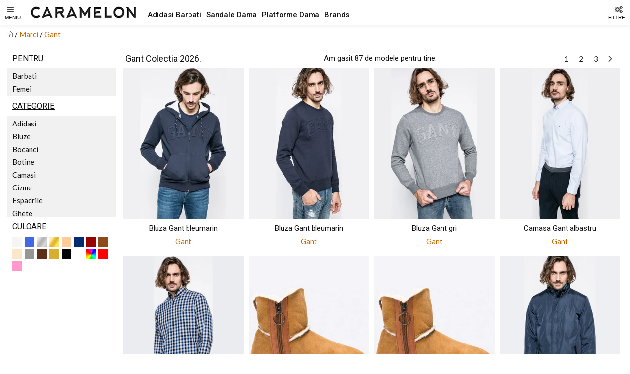

--- FILE ---
content_type: text/html; charset=utf-8
request_url: https://www.caramelon.ro/collections/gant
body_size: 11318
content:
<!doctype html>
<html amp lang="ro">
<head>
<meta charset="utf-8">
<script async src="https://cdn.ampproject.org/v0.js"></script><script async custom-element="amp-sidebar" src="https://cdn.ampproject.org/v0/amp-sidebar-0.1.js"></script>
<script async custom-element="amp-accordion" src="https://cdn.ampproject.org/v0/amp-accordion-0.1.js"></script>
<script async custom-element="amp-analytics" src="https://cdn.ampproject.org/v0/amp-analytics-0.1.js"></script>
<meta name="viewport" content="width=device-width,minimum-scale=1,initial-scale=1,maximum-scale=1"><title>Gant 2026 | Gant Outlet | 87 de Noutati</title>
<link rel="canonical" href="https://www.caramelon.ro/collections/gant"/>
<link rel="alternate" hreflang="ro" href="https://www.caramelon.ro/collections/gant"/>
<meta name="description" content="Gant in Romania. Colectia 2026 Gant in exclusivitate la Caramelon.ro. Modele noi de adidasi, bluze, bocanci, botine, camasi, ghete, hanorace, incaltaminte, mocasini, paltoane, pantaloni, pantofi, papuci, pulovere, tenisi, tricouri de la Gant. Magazin online Gant">
<meta property="og:url" content="https://www.caramelon.ro/collections/gant">
<meta property="og:title" content="Gant Romania | Colectia 2026 Gant | 87 produse noi">
<meta property="og:description" content="Gant in Romania. Colectia 2026 Gant in exclusivitate la Caramelon.ro. Modele noi de adidasi, bluze, bocanci, botine, camasi, ghete, hanorace, incaltaminte, mocasini, paltoane, pantaloni, pantofi, papuci, pulovere, tenisi, tricouri de la Gant. Magazin online Gant">
<meta name="robots" content="index, follow" /><meta property="og:site_name" content="Caramelon | Gant"><meta name="copyright" content="© " /><meta name="geo.placename" content="Romania"/><meta name="geo.region" content="Romania"/> 
<meta name="google-site-verification" content="K2NfDsXOydfTBgcOg21mLsoheR30qjnpI0J39aK9htM" /><style amp-boilerplate>body{-webkit-animation:-amp-start 8s steps(1,end) 0s 1 normal both;-moz-animation:-amp-start 8s steps(1,end) 0s 1 normal both;-ms-animation:-amp-start 8s steps(1,end) 0s 1 normal both;animation:-amp-start 8s steps(1,end) 0s 1 normal both}@-webkit-keyframes -amp-start{from{visibility:hidden}to{visibility:visible}}@-moz-keyframes -amp-start{from{visibility:hidden}to{visibility:visible}}@-ms-keyframes -amp-start{from{visibility:hidden}to{visibility:visible}}@-o-keyframes -amp-start{from{visibility:hidden}to{visibility:visible}}@keyframes -amp-start{from{visibility:hidden}to{visibility:visible}}</style>
<noscript><style amp-boilerplate>body{-webkit-animation:none;-moz-animation:none;-ms-animation:none;animation:none}</style></noscript>

<link href="https://fonts.googleapis.com/css?family=Lato|Montserrat:400,600|Roboto:400,500" rel="stylesheet">
  
	 
	 
	 
	 
	 
	
	
		
	
	
	
	
	
	
	
	
	
	
	
	
	


<style amp-custom>
#admin_bar_iframe {display:none}
html{font-size: 10px; box-sizing: border-box;}
body{ font-family:-apple-system, BlinkMacSystemFont,'Lato',Helvetica,sans-serif;font-size:1.2rem;line-height:1.4;margin:0;color:#111; background-color:#fff;}
img{ max-width:100%; height:auto;}
svg{max-height:100%;}
a{ color:#c96800;text-decoration: none}
:focus{outline: 0;}
h1,h2,h3,h4,h5,h6{line-height:1.25; margin-top:1em; margin-bottom:.5em;}
h1,.h1{ font-size:1.6em }
h2,.h2{ font-size:1.4em }
h3,.h3{ font-size:1.3em }
h4,.h4{ font-size:1.2em }
h5,.h5{ font-size:1.1em }
h6,.h6{ font-size:1em }
p, dl, ol, ul, pre, blockquote{margin-top:0.5em;margin-bottom:0.5em;}
hr{ margin-top:1.5em; margin-bottom:1.5em;border:0;border-bottom-width:1px;border-bottom-style:solid; border-bottom-color:#ccc;}
.line {height: 1px;max-width: 100%;}.text-decoration-none{ text-decoration:none }.bold{ font-weight:bold; font-weight:bold }.regular{ font-weight:normal }.italic{ font-style:italic }.caps{ text-transform:uppercase; }
.letter-spacing-1 {letter-spacing:.1em;}.letter-spacing-2 {letter-spacing:.2em;}.left-align{ text-align:left }
.center{ text-align:center }.right-align{ text-align:right }.justify{ text-align:justify }.nowrap{ white-space:nowrap }.break-word{ word-wrap:break-word }
.line-height-1{ line-height:1 }.line-height-2{ line-height:1.125 }.line-height-3{ line-height:1.25 }.line-height-4{ line-height:1.5 }
.list-style-none{ list-style:none }.underline{ text-decoration:underline }.truncate{ max-width:100%; overflow:hidden; text-overflow:ellipsis; white-space:nowrap;}
.list-reset{list-style:none;padding-left:0;}
.inline{ display:inline }.block{ display:block }.inline-block{ display:inline-block }.table{ display:table }.table-cell{ display:table-cell }
.overflow-hidden{ overflow:hidden }.overflow-scroll{ overflow:scroll }.overflow-auto{ overflow:auto }
.clearfix:before,.clearfix:after{content:" ";display:table}.clearfix:after{ clear:both }
.left{float:left}.right{float:right}.fit{max-width:100%}
.max-width-1{ max-width:24rem }.max-width-2{ max-width:32rem }.max-width-3{ max-width:48rem }.max-width-4{ max-width:64rem }.border-box{ box-sizing:border-box }
.align-baseline{ vertical-align:baseline }.align-top{ vertical-align:top }.align-middle{ vertical-align:middle }.align-bottom{ vertical-align:bottom }
.m0{ margin:0 }.p0{ padding:0 }.mx-auto {margin-left:auto;margin-right:auto;}.pl5 {padding-left:.5rem}.pr5 {padding-right:.5rem}.pt5 {padding-top:.5rem}.pb5 {padding-bottom:.5rem}.ml5 {margin-left:.5rem}.mr5 {margin-right:.5rem}.mt5 {margin-top:.5rem}.mb5 {margin-bottom:.5rem}.ml10 {margin-left:1rem}.mr10 {margin-right:1rem}.mt10 {margin-top:1rem}.mb10 {margin-bottom:1rem}.pl10 {padding-left:1rem}.pr10 {padding-right:1rem}.pt10 {padding-top:1rem}.pb10 {padding-bottom:1rem}.ml20 {margin-left:2rem}.mr20 {margin-right:2rem}.mt20 {margin-top:2rem}.mb20 {margin-bottom:2rem}.pl20 {padding-left:2rem}.pr20 {padding-right:2rem}.pt20 {padding-top:2rem}.pb20 {padding-bottom:2rem}.ml30 {margin-left:3rem}.mr30 {margin-right:3rem}.mt30 {margin-top:3rem}.mb30 {margin-bottom:3rem}.pl30 {padding-left:3rem}.pr30 {padding-right:3rem}.pt30 {padding-top:3rem}.pb30 {padding-bottom:3rem}
.full {width:100%;}.juma {width:50%;}.treime {width:33.33333%;}.sfert {width:25%;}
.col{float:left;box-sizing:border-box;}.col-right{float:right;box-sizing:border-box;}

#collection .prodgrid {width:50%;}
.prodlist {padding:0 5px;margin:0 0 20px;}
#product .part1 {width:100%}#product .part2 {width:100%}#product .part3 {width:100%}
#index .txtbanner {width:85%}#index .imgbanner {width:15%}
.prodright {padding-left:0.5em;padding-right:0.5em;}

@media (min-width: 360px){
body {font-size:1.25rem}
#collection .prodgrid {width:33.33333%;}
#product .part1 {width:100%}
#product .part2 {width:100%}
#product .part3 {width:100%}
.proddet {padding-left:1em;padding-right:1em;}
.m2-100 {width:100%;}
.m2-50 {width:50%;}
.m2-33 {width:33.33333%;}


}

@media (min-width: 576px){
body {font-size:1.25rem}
#collection .prodgrid {width:33.33333%;}
#product .part1 {width:100%}
#product .part2 {width:100%}
#product .part3 {width:100%}
.proddet {padding-left:1em;padding-right:1em;}
.m3-100 {width:100%}
.m3-50 {width:50%;}

}

@media (min-width: 768px){
body {font-size:1.3rem}
#collection .prodgrid {width:25%;}
#product .part1 {width:50%}
#product .part2 {width:50%}
#product .part3 {width:100%}
.proddet {padding-left:1.1em;padding-right:1.1em;}
.t1-100{width:100%;}
.t1-50{width:50%;}
.t1-25{width:25%;}
.main-btn {width:80%;}


}


@media (min-width: 1024px){
body {font-size:1.4rem}
#collection .prodgrid {width:25%;}
#product .part1 {width:45%}
#product .part2 {width:40%}
#product .part3 {width:15%}
.proddet {padding-left:1.2em;padding-right:1.2em;}
.prodright {padding-left:1.2em;background-color:#f1f1f1;}
.t2-100{width:100%;}
.t2-50{width:50%;}
.t2-33{width:33.3333%;}
.t2-25{width:25%}
.t2-16{width:16.6666%}
.line {max-width: 90%;}
.main-btn {width:75%;}



}

@media (min-width:1280px){
body {font-size:1.5rem}
#collection .prodgrid {width:25%;}
#product .part1 {width:40%}
#product .part2 {width:40%}
#product .part3 {width:20%}
.proddet {padding-left:1.2em;padding-right:1.2em;}
.t3-33{width:33.33333%;}
.t3-25{width:25%;}
.t3-40{width:40%;}
.t3-26{width:26.66666%;}
.main-btn {width:70%;}


}
@media (min-width:1366px){
body {font-size:1.5rem}
#collection .prodgrid {width:20%;}
#product .part1 {width:40%}
#product .part2 {width:35%}
#product .part3 {width:25%}
.proddet {padding-left:1.2em;padding-right:1.2em;}
.d1-20{width:20%;}
.d1-33{width:33.33333%;}
.d1-26{width:26.66666%;}
.d1-40{width:40%;}


}
@media (min-width:1440px){
body {font-size:1.5rem}
#collection .prodgrid {width:16.66666%;}
#product .part1 {width:35%}
#product .part2 {width:35%}
#product .part3 {width:30%}
.proddet {padding-left:1.2em;padding-right:1.2em;}
.d2-16{width:16.66666%;}
.d2-30{width:30%;}
.d2-40{width:40%;}



}
@media (min-width:1920px){
body {font-size:1.5rem}
#collection .prodgrid {width:14.28571%;}
#product .part1 {width:30%}
#product .part2 {width:35%}
#product .part3 {width:35%}
.proddet {padding-left:1.2em;padding-right:1.2em;}
.d3-14{width:14.28571%;}
.d3-25{width:25%;}
.d3-35{width:35%;}
.d3-40{width:40%;}


}

.flex{ display:-webkit-box; display:-webkit-flex; display:-ms-flexbox; display:flex }.flex-column{ -webkit-box-orient:vertical; -webkit-box-direction:normal; -webkit-flex-direction:column; -ms-flex-direction:column; flex-direction:column }.flex-wrap{ -webkit-flex-wrap:wrap; -ms-flex-wrap:wrap; flex-wrap:wrap }.items-start{ -webkit-box-align:start; -webkit-align-items:flex-start; -ms-flex-align:start; -ms-grid-row-align:flex-start; align-items:flex-start }.items-end{ -webkit-box-align:end; -webkit-align-items:flex-end; -ms-flex-align:end; -ms-grid-row-align:flex-end; align-items:flex-end }.items-center{ -webkit-box-align:center; -webkit-align-items:center; -ms-flex-align:center; -ms-grid-row-align:center; align-items:center }.items-baseline{ -webkit-box-align:baseline; -webkit-align-items:baseline; -ms-flex-align:baseline; -ms-grid-row-align:baseline; align-items:baseline }.items-stretch{ -webkit-box-align:stretch; -webkit-align-items:stretch; -ms-flex-align:stretch; -ms-grid-row-align:stretch; align-items:stretch }.self-start{ -webkit-align-self:flex-start; -ms-flex-item-align:start; align-self:flex-start }.self-end{ -webkit-align-self:flex-end; -ms-flex-item-align:end; align-self:flex-end }.self-center{ -webkit-align-self:center; -ms-flex-item-align:center; align-self:center }.self-baseline{ -webkit-align-self:baseline; -ms-flex-item-align:baseline; align-self:baseline }.self-stretch{ -webkit-align-self:stretch; -ms-flex-item-align:stretch; align-self:stretch }.justify-start{ -webkit-box-pack:start; -webkit-justify-content:flex-start; -ms-flex-pack:start; justify-content:flex-start }.justify-end{ -webkit-box-pack:end; -webkit-justify-content:flex-end; -ms-flex-pack:end; justify-content:flex-end }.justify-center{ -webkit-box-pack:center; -webkit-justify-content:center; -ms-flex-pack:center; justify-content:center }.justify-between{ -webkit-box-pack:justify; -webkit-justify-content:space-between; -ms-flex-pack:justify; justify-content:space-between }.justify-around{ -webkit-justify-content:space-around; -ms-flex-pack:distribute; justify-content:space-around }.content-start{ -webkit-align-content:flex-start; -ms-flex-line-pack:start; align-content:flex-start }.content-end{ -webkit-align-content:flex-end; -ms-flex-line-pack:end; align-content:flex-end }.content-center{ -webkit-align-content:center; -ms-flex-line-pack:center; align-content:center }.content-between{ -webkit-align-content:space-between; -ms-flex-line-pack:justify; align-content:space-between }.content-around{ -webkit-align-content:space-around; -ms-flex-line-pack:distribute; align-content:space-around }.content-stretch{ -webkit-align-content:stretch; -ms-flex-line-pack:stretch; align-content:stretch }
.flex-auto{
  -webkit-box-flex:1;
  -webkit-flex:1 1 auto;
      -ms-flex:1 1 auto;
          flex:1 1 auto;
  min-width:0;
  min-height:0;
}
.flex-center{align-items:center}.flex-none{ -webkit-box-flex:0; -webkit-flex:none; -ms-flex:none; flex:none }
.order-0{ -webkit-box-ordinal-group:1; -webkit-order:0; -ms-flex-order:0; order:0 }.order-1{ -webkit-box-ordinal-group:2; -webkit-order:1; -ms-flex-order:1; order:1 }.order-2{ -webkit-box-ordinal-group:3; -webkit-order:2; -ms-flex-order:2; order:2 }.order-3{ -webkit-box-ordinal-group:4; -webkit-order:3; -ms-flex-order:3; order:3 }.order-last{ -webkit-box-ordinal-group:100000; -webkit-order:99999; -ms-flex-order:99999; order:99999 }
.relative{ position:relative }.absolute{ position:absolute }.fixed{ position:fixed }
.top-0{ top:0 }.right-0{ right:0 }.bottom-0{ bottom:0 }.left-0{ left:0 }
.z1{ z-index:1 }.z2{ z-index:2 }.z3{ z-index:3 }.z4{ z-index:4 }.z100{ z-index:100 }

.border{border-style:solid;border-width:1px;}.border-top{border-top-style:solid;border-top-width:1px;}.border-right{ border-right-style:solid; border-right-width:1px;}.border-bottom{border-bottom-style:solid;border-bottom-width:1px;}.border-left{border-left-style:solid;border-left-width:1px;}.border-none{ border:0 }
.rounded{ border-radius:3px }.circle{ border-radius:50% }.rounded-top{ border-radius:3px 3px 0 0 }.rounded-right{ border-radius:0 3px 3px 0 }.rounded-bottom{ border-radius:0 0 3px 3px }.rounded-left{ border-radius:3px 0 0 3px }.not-rounded{ border-radius:0 }
.hide{
  position:absolute;
  height:1px;
  width:1px;
  overflow:hidden;
  clip:rect(1px, 1px, 1px, 1px);
}

@media (max-width: 400px){
  .xs-hide{ display:none; }
.col-img-container {
   position: relative;
   width: 100%;
   height: px;
 }
}
@media (min-width: 400px) and (max-width: 576px){
  .xs-hide{ display:none; }
.col-img-container {
   position: relative;
   width: 100%;
   height: px;
 }
}
@media (min-width: 576px) and (max-width: 768px){
  .sm-hide{ display:none; }

}
@media (min-width: 768px) and (max-width: 992px){
  .md-hide{ display:none; }

}
@media (min-width: 992px) and (max-width: 1200px){
  .lg-hide{ display:none; }

}
@media (min-width: 1200px) and (max-width: 1366px){
  .xlg-hide{ display:none; }

}
@media (min-width: 1366px){
  .xlg-hide{ display:none; }

}

.display-none{ display:none; }

button{background: none; border: none}
main { margin-top:6rem;padding-left:1em;padding-right:1em; margin-right:auto;margin-left:auto;}

header #fameniu:after {font-size: 1rem; position:absolute; left:1em; top:3em; content:'MENIU'}
.header-wrap{box-shadow: 0 0 10px rgba(0,0,0,0.1);height: 5rem;}
header .fa{
			color: #222;
			opacity: .87;
			font-size: 1.5rem;
			line-height: 40px;
			height: 50px;
			padding: 0 1em;
			margin: 0;
		}

#logo{ display: block;position:absolute;
       line-height: 1;
			left: 50%;
			top: 50%;
			-webkit-transform: translate(-50%, -50%);
			transform: translate(-50%, -50%);
		}
.topmenu {display:none;}
@media (min-width: 1280px){
#logo{ display: block;position:absolute;
       line-height: 1;
	   left: 0px;
	   top: 50%;
	   -webkit-transform: translate(60px, -50%);
	   transform: translate(60px, -50%);
		}
.topmenu {
    transform: translate(300px, 50%);
	display:table;
	}
}


.breadcrumb li:after { content:' / ';}
.breadcrumb li:last-child:after { content: "";}

.badge span{font-weight: 400;
	   font-size: 1em;
	   line-height: 1.8em;
	   padding: 0.2em 0.5em 0;
}
.pointerzoom{cursor:zoom-in}
.font0 {font-family:'Lato'}
.font1 {font-family:'Roboto'}
.font2 {font-family:'Montserrat'}

.bold1 {font-weight: 500;}
.bold2 {font-weight: 600;}
.thin {font-size:80%;}

.color0 {color:#111;}
.color1 {color:#ff4221;}
.color2 {color:#c96800;}
.color3 {color:#00ad5f;}
.color4 {color:#00ad5f;}
.white{color: #FFF}
.light-color-2{color: rgba(255,255,255,.54)}
.grey{color: #c4c4c4;}
.lgrey {color:#f1f1f1;}

.bg1 {background:#ffb521;}
.bg2 {background:#c96800;}
.bg3 {background:#00ad5f;}
.bg4 {background:#ffb521;}
.white-bg{background: #fff;}
.dark-bg{background: #333030;}
.grey-bg{background: #f1f1f1;}

#mainSideBar,#filtreSideBar{
			min-width: 300px;
			padding-bottom: 30px;
}
#mainSideBar > div:not(.divider),#filtreSideBar > div:not(.divider){
			padding: 17px 20px;
}

#mainSideBar div,#filtreSideBar div{
			width: 300px;
			max-width: 100%;
			padding: 20px;
			position: relative;
}
#mainSideBar button,#filtreSideBar button{
			position: absolute;
			right: 20px;
			top: 20px;
}

#mainSideBar h3,#filtreSideBar h3,
#mainSideBar h5,#filtreSideBar h5{
			margin: 0;
			line-height: 1.5;
}
#menu,#filtre{margin-top: 15px}
#menu div,#filtre div{padding: 0}
#menu h6,#filtre h6,
#menu a,#filtre a{
			color: inherit;
			font-weight: 300;
			padding:0;
			border: none;
}
#menu a,#filtre a,
#menu span,#filtre span{
			padding: 14px 20px 14px 53px;
			display: block;
			color: inherit;
			position: relative;
			-webkit-transition: all ease-in-out .2s;
			transition: all ease-in-out .2s;
}
#menu section[expanded] > h6 span,#filtre section[expanded] > h6 span{
			background-color: rgba(0,0,0,.06);
			color: #f82e56;
}
#menu h6 span:after,#filtre h6 span:after{
			position: absolute;
			right: 20px;
			top: 0;
			font-family: 'FontAwesome';
			font-size: 12px;
			line-height: 47px;
			content: '\f0dd';
}
#menu i,#filtre i,
#mainSideBar li i,#filtreSideBar li i{
			font-size: 1.7rem;
			position: absolute;
			left: 20px;
}
.amp-carousel-button {background-color:#ff4221;}
.amp-carousel-button-next {right:2px;}
.amp-carousel-button-prev {left:2px;}

footer {
background-color:#111;
-webkit-box-shadow: 0px 0px 10px rgba(0,0,0,0.9);
-moz-box-shadow: 0px 0px 10px rgba(0,0,0,0.9);
box-shadow: 0px 0px 10px rgba(0,0,0,0.9);

}
.social svg {fill: #f1f1f1;}
.caruseltxt{max-width: 114px;
    font-size: 0.875em;
    height: 1.7em;
    background-color: #f1f1f1e8;
    padding: 2px 3px 0;
    line-height:1.3;
}

  header #fafiltre:after {font-size: 1rem; position:absolute; right:1em; top:3em; content:'FILTRE'}
.lsidebar {min-width:220px;max-width:220px;}
.stiky{position:-webkit-sticky;position:sticky;top:6.5rem}
.lsidebar a.culoarea div{width: 20px;height: 20px;}
.lsidebar .grup {max-height:200px;overflow-y:auto;}
.pagination {text-align: center; padding: 1em 0 0.5rem;}
.pagination a {display: inline-block;margin: 0;
			border-radius: 50%;
			color: #212121;
			min-width: 30px;
			min-height: 30px;
			line-height: 30px;}
.pagination a.active {
			color: #FFF;
			background-color: #f82e56
}

.alert-box{
			padding: 5px 5px;
		}

.alert-box span{
			display: inline-block;
			margin: 0 0 0 5px;
            font-weight: 600;
		}

.alert-box i{
		    padding: 0 2px;
		    text-align: center;
		}

.alert-box-filtre{
			background-color: #c3ebff;
			color: #166790;
			margin: 0 -15px;
		}
#filtre a.culoare { padding: 3px; display:inline-block;}
#filtre a.culoare div {
	width: 45px;
    height: 45px;
}
.nextpage {
	margin-bottom:calc(5rem + 2em);

}
.nextprev-wrap {min-height:100%;display: flex;}
.nextpg,.prevpg {border-radius: 3px;border-bottom: 3px solid rgba(0,0,0,0.15);}
.nextpg:hover,.prevpg:hover{opacity: 0.9;
	text-shadow: 1px 1px 1px rgba(0,0,0,0.2);}
.arr {
  width: auto;
  height: 50%;
  overflow: auto;
  margin: auto;
}
.prevarr {
  right: auto; 
  left: 1em;
}
.nextarr {
  left: auto; 
  right: 1em;
}

  .verde{background-color:#006600;color:#fff;}
.rosu{background-color:#ff0000;color:#fff;}
.bordo{background-color:#990000;color:#fff;}
.mov{background-color:#993399;color:#fff;}
.negru{background-color:#000;color:#fff;}
.albastru{background-color:#4169e1;color:#fff;}
.bej{background-color:#ffcc99;color:#222;}
.roz{background-color:#ff99cc;color:#222;}
.alb{background-color:#f5f5f5;color:#222;}
.bleu{background-color:#33ccff;color:#222;}
.crem{background-color:#fce8c9;color:#222;}
.argintiu{background-image: url('https://wwwa.secret.shoes/img/div/silver.png');
    background-size: 100% 100%;color:#222;}
.auriu{background-image: url('https://wwwa.secret.shoes/img/div/gold.png');
    background-size: 100% 100%;}
.bleumarin{background-color:#002b70;color:#fff;}
.bronz{background-color:#f4a460}
.cafeniu{background-color:#8e491d}
.coral{background-color:#ff8656}
.floral{background-color:#fff}
.fucsia{background-color:#f92f9e}
.galben{background-color:#ffff00}
.gri{background-color:#969694}
.lavanda{background-color:#c6a9fc}
.maro{background-color:#5b3119}
.mustar{background-color:#d8ae2f}
.crem{background-color:#fce8c9}
.olive{background-color:#6e8b3d}
.portocaliu{background-color:#ff8c00}
.turcoaz{background-color:#00e5ee}
.portocaliu{background-color:#ff8c00}
.portocaliu{background-color:#ff8c00}
.print{background-image: url(https://wwwa.secret.shoes/img/div/multi.png);
  background-size: 100% 100%;}

</style>  

<link href="https://maxcdn.bootstrapcdn.com/font-awesome/4.7.0/css/font-awesome.min.css" rel="stylesheet" crossorigin="anonymous">
</head>
<body><amp-analytics  id="ltbm" config="https://me.littlebox.marketing/ampconfig?r=RANDOM&root=www.caramelon.ro&origin=SOURCE_URL" data-credentials="include">  </amp-analytics> 
  
  
<header>
  <div class="header-wrap fixed top-0 right-0 left-0 z100 white-bg">
   <button id='fameniu' class="block left p0" on="tap:mainSideBar.toggle"><i class="fa fa-bars"></i></button>
   <a id="logo" class="absolute" href="/"><amp-img class="block" src="//www.caramelon.ro/cdn/shop/t/4/assets/logo-caramelon_x30.jpg?v=165488294956160367881527105209" width="220" height="30"></amp-img></a>
   <ul class="absolute list-reset topmenu"><li class="inline-block"><a class="color0 font1 bold1 pr10" href="/collections/adidasi-barbati">Adidasi Barbati</a></li><li class="inline-block"><a class="color0 font1 bold1 pr10" href="/collections/sandale-dama">Sandale Dama</a></li><li class="inline-block"><a class="color0 font1 bold1 pr10" href="/collections/platforme-dama">Platforme Dama</a></li><li class="inline-block"><a class="color0 font1 bold1 pr10" href="/pages/brands">Brands</a></li></ul>
   
   <button id="fafiltre" class="block right p0" on="tap:filtreSideBar.toggle"><i class="fa fa-cogs"></i></button>
   
  </div>
</header> 

<main id="collection" class="fit">
  <div class="breadcrumb">
	<ul class="list-reset" itemscope itemtype="http://schema.org/BreadcrumbList">
		<li class="inline">
			<a href="/"><svg version="1.1" xmlns="http://www.w3.org/2000/svg" xmlns:xlink="http://www.w3.org/1999/xlink" x="0px" y="0px" viewBox="0 0 58.365 58.365" xml:space="preserve" width="12px" height="12px"><path d="M57.863,26.632l-8.681-8.061V5.365h-10v3.921L29.182,0L0.502,26.632c-0.404,0.376-0.428,1.009-0.052,1.414 c0.375,0.404,1.008,0.427,1.414,0.052l3.319-3.082v33.349h16h16h16V25.015l3.319,3.082c0.192,0.179,0.437,0.267,0.681,0.267 c0.269,0,0.536-0.107,0.732-0.319C58.291,27.641,58.267,27.008,57.863,26.632z M41.182,7.365h6v9.349l-6-5.571V7.365z M23.182,56.365V35.302c0-0.517,0.42-0.937,0.937-0.937h10.126c0.517,0,0.937,0.42,0.937,0.937v21.063H23.182z M51.182,56.365h-14 V35.302c0-1.62-1.317-2.937-2.937-2.937H24.119c-1.62,0-2.937,1.317-2.937,2.937v21.063h-14V23.158l22-20.429l14.28,13.26 l5.72,5.311v0l2,1.857V56.365z"/></svg></a>
		</li>
        <li class="inline" itemprop="itemListElement" itemscope="" itemtype="http://schema.org/ListItem">
			<a class="color2" href="/pages/brands" itemprop="item"><span itemprop="name">Marci</span></a><meta itemprop="position" content="1">
		</li>
		<li class="inline" itemprop="itemListElement" itemscope="" itemtype="http://schema.org/ListItem">
			<a class="color2" href="/collections/gant" itemprop="item"><span itemprop="name">Gant</span></a><meta itemprop="position" content="2">
		</li>
	</ul>
  </div>
<div class="flex">
	<div class="xs-hide sm-hide md-hide lsidebar pt10 pb10 mr10">
	  <div class="stiky"><h4 class="pl10 mt10 mb10 h5 font1 regular caps underline">Pentru</h4>
				<ul class="pb5 grup list-reset pl10 grey-bg similar"><li class="mt5 pr10"><a class="pr30 color0" href="/collections/gant/1gen_barbati" title="Filtrul Barbati">Barbati</a></li><li class="mt5 pr10"><a class="pr30 color0" href="/collections/gant/1gen_femei" title="Filtrul Femei">Femei</a></li></ul><h4 class="pl10 mt10 mb10 h5 font1 regular caps underline">Categorie</h4>
				<ul class="pb5 grup list-reset pl10 grey-bg similar"><li class="mt5 pr10"><a class="pr30 color0" href="/collections/gant/categorie_adidasi" title="Filtrul Adidasi">Adidasi</a></li><li class="mt5 pr10"><a class="pr30 color0" href="/collections/gant/categorie_bluze" title="Filtrul Bluze">Bluze</a></li><li class="mt5 pr10"><a class="pr30 color0" href="/collections/gant/categorie_bocanci" title="Filtrul Bocanci">Bocanci</a></li><li class="mt5 pr10"><a class="pr30 color0" href="/collections/gant/categorie_botine" title="Filtrul Botine">Botine</a></li><li class="mt5 pr10"><a class="pr30 color0" href="/collections/gant/categorie_camasi" title="Filtrul Camasi">Camasi</a></li><li class="mt5 pr10"><a class="pr30 color0" href="/collections/gant/categorie_cizme" title="Filtrul Cizme">Cizme</a></li><li class="mt5 pr10"><a class="pr30 color0" href="/collections/gant/categorie_espadrile" title="Filtrul Espadrile">Espadrile</a></li><li class="mt5 pr10"><a class="pr30 color0" href="/collections/gant/categorie_ghete" title="Filtrul Ghete">Ghete</a></li><li class="mt5 pr10"><a class="pr30 color0" href="/collections/gant/categorie_hanorace" title="Filtrul Hanorace">Hanorace</a></li><li class="mt5 pr10"><a class="pr30 color0" href="/collections/gant/categorie_mocasini" title="Filtrul Mocasini">Mocasini</a></li><li class="mt5 pr10"><a class="pr30 color0" href="/collections/gant/categorie_paltoane" title="Filtrul Paltoane">Paltoane</a></li><li class="mt5 pr10"><a class="pr30 color0" href="/collections/gant/categorie_pantaloni" title="Filtrul Pantaloni">Pantaloni</a></li><li class="mt5 pr10"><a class="pr30 color0" href="/collections/gant/categorie_pantaloni-scurti" title="Filtrul Pantaloni scurti">Pantaloni scurti</a></li><li class="mt5 pr10"><a class="pr30 color0" href="/collections/gant/categorie_pantofi" title="Filtrul Pantofi">Pantofi</a></li><li class="mt5 pr10"><a class="pr30 color0" href="/collections/gant/categorie_papuci" title="Filtrul Papuci">Papuci</a></li><li class="mt5 pr10"><a class="pr30 color0" href="/collections/gant/categorie_pulovere" title="Filtrul Pulovere">Pulovere</a></li><li class="mt5 pr10"><a class="pr30 color0" href="/collections/gant/categorie_tenisi" title="Filtrul Tenisi">Tenisi</a></li><li class="mt5 pr10"><a class="pr30 color0" href="/collections/gant/categorie_tricouri" title="Filtrul Tricouri">Tricouri</a></li></ul><h4 class="pl10 mt10 mb10 h5 font1 regular caps underline">Culoare</h4>
				<ul class="pb5 grup list-reset pl10 filtru_color"><li class="mr5 inline-block"><a class="culoarea" href="/collections/gant/culoare_alb" title="Filtrul pentru culoarea alb"><div class="alb"></div></a></li><li class="mr5 inline-block"><a class="culoarea" href="/collections/gant/culoare_albastru" title="Filtrul pentru culoarea albastru"><div class="albastru"></div></a></li><li class="mr5 inline-block"><a class="culoarea" href="/collections/gant/culoare_argintiu" title="Filtrul pentru culoarea argintiu"><div class="argintiu"></div></a></li><li class="mr5 inline-block"><a class="culoarea" href="/collections/gant/culoare_auriu" title="Filtrul pentru culoarea auriu"><div class="auriu"></div></a></li><li class="mr5 inline-block"><a class="culoarea" href="/collections/gant/culoare_bej" title="Filtrul pentru culoarea bej"><div class="bej"></div></a></li><li class="mr5 inline-block"><a class="culoarea" href="/collections/gant/culoare_bleumarin" title="Filtrul pentru culoarea bleumarin"><div class="bleumarin"></div></a></li><li class="mr5 inline-block"><a class="culoarea" href="/collections/gant/culoare_bordo" title="Filtrul pentru culoarea bordo"><div class="bordo"></div></a></li><li class="mr5 inline-block"><a class="culoarea" href="/collections/gant/culoare_cafeniu" title="Filtrul pentru culoarea cafeniu"><div class="cafeniu"></div></a></li><li class="mr5 inline-block"><a class="culoarea" href="/collections/gant/culoare_crem" title="Filtrul pentru culoarea crem"><div class="crem"></div></a></li><li class="mr5 inline-block"><a class="culoarea" href="/collections/gant/culoare_gri" title="Filtrul pentru culoarea gri"><div class="gri"></div></a></li><li class="mr5 inline-block"><a class="culoarea" href="/collections/gant/culoare_maro" title="Filtrul pentru culoarea maro"><div class="maro"></div></a></li><li class="mr5 inline-block"><a class="culoarea" href="/collections/gant/culoare_mustar" title="Filtrul pentru culoarea mustar"><div class="mustar"></div></a></li><li class="mr5 inline-block"><a class="culoarea" href="/collections/gant/culoare_negru" title="Filtrul pentru culoarea negru"><div class="negru"></div></a></li><li class="mr5 inline-block"><a class="culoarea" href="/collections/gant/culoare_nude" title="Filtrul pentru culoarea nude"><div class="nude"></div></a></li><li class="mr5 inline-block"><a class="culoarea" href="/collections/gant/culoare_print" title="Filtrul pentru culoarea print"><div class="print"></div></a></li><li class="mr5 inline-block"><a class="culoarea" href="/collections/gant/culoare_rosu" title="Filtrul pentru culoarea rosu"><div class="rosu"></div></a></li><li class="mr5 inline-block"><a class="culoarea" href="/collections/gant/culoare_roz" title="Filtrul pentru culoarea roz"><div class="roz"></div></a></li></ul></div>
	</div>
      
	<div class="flex-auto mb4">
		<div class="flex flex-wrap flex-center justify-between pl10 pr10">
          <h1 class="h4 m0 pt10 font1 regular">Gant Colectia 2026.</h1><span class="font1 regular pt10 ">Am gasit 87 de modele pentru tine.</span><div class='pagination flex'><a class='border-slim' href="">1</a><a class='border-slim' href="/collections/gant?page=2">2</a><a class='border-slim' href="/collections/gant?page=3">3</a><a class='border-slim nextprevpg' href="/collections/gant?page=2" title='Next'><svg xmlns='http://www.w3.org/2000/svg' xmlns:xlink='http://www.w3.org/1999/xlink' version='1.1' x='0px' y='0px' width='12px' height='12px' viewBox='0 0 451.846 451.847' xml:space='preserve'><g><path d='M345.441,248.292L151.154,442.573c-12.359,12.365-32.397,12.365-44.75,0c-12.354-12.354-12.354-32.391,0-44.744   L278.318,225.92L106.409,54.017c-12.354-12.359-12.354-32.394,0-44.748c12.354-12.359,32.391-12.359,44.75,0l194.287,194.284   c6.177,6.18,9.262,14.271,9.262,22.366C354.708,234.018,351.617,242.115,345.441,248.292z' fill='#4a4a4a'/></g></svg></a></div></div>
		<ul class="list-reset flex flex-wrap m0"><li class="prodgrid">
					<div class="pl5 pr5 mb20">
                        <div class="relative">
						<a href="/products/bluza-gant-bleumarin-1" rel="noopener" title="Bluza Gant bleumarin"><amp-img 
                          srcset="https://www.caramelon.ro/cdn/shop/products/full_img_1238704_150x188_crop_center.jpg 150w,
                                  https://www.caramelon.ro/cdn/shop/products/full_img_1238704_180x225_crop_center.jpg 180w,
                                  https://www.caramelon.ro/cdn/shop/products/full_img_1238704_210x263_crop_center.jpg 210w,
                                  https://www.caramelon.ro/cdn/shop/products/full_img_1238704_360x450_crop_center.jpg 360w,
                                  https://www.caramelon.ro/cdn/shop/products/full_img_1238704_300x375_crop_center.jpg 300w"       
                          src="https://www.caramelon.ro/cdn/shop/products/full_img_1238704_300x375_crop_center.jpg" 
                          width="300" height="375" 
  						  layout="responsive" 
                          alt="Bluza Gant bleumarin">
                        </amp-img>
                        <div class="badge center left-0 bottom-0 inline-block absolute full"></div>
						</a>
                        </div>
						<div class="center">
							<div class="titlu">
								<a href="/products/bluza-gant-bleumarin-1" rel="noopener" title="Bluza Gant bleumarin"><h2 class="truncate center h6 font1 color0 regular mt10">Bluza Gant bleumarin</h2></a>
							</div>
							<div class="vechime center">
								<a href="/collections/gant" >Gant</a>
							</div>
						</div>
					</div>
				</li><li class="prodgrid">
					<div class="pl5 pr5 mb20">
                        <div class="relative">
						<a href="/products/bluza-gant-bleumarin" rel="noopener" title="Bluza Gant bleumarin"><amp-img 
                          srcset="https://www.caramelon.ro/cdn/shop/products/full_img_1245002_150x188_crop_center.jpg 150w,
                                  https://www.caramelon.ro/cdn/shop/products/full_img_1245002_180x225_crop_center.jpg 180w,
                                  https://www.caramelon.ro/cdn/shop/products/full_img_1245002_210x263_crop_center.jpg 210w,
                                  https://www.caramelon.ro/cdn/shop/products/full_img_1245002_360x450_crop_center.jpg 360w,
                                  https://www.caramelon.ro/cdn/shop/products/full_img_1245002_300x375_crop_center.jpg 300w"       
                          src="https://www.caramelon.ro/cdn/shop/products/full_img_1245002_300x375_crop_center.jpg" 
                          width="300" height="375" 
  						  layout="responsive" 
                          alt="Bluza Gant bleumarin">
                        </amp-img>
                        <div class="badge center left-0 bottom-0 inline-block absolute full"></div>
						</a>
                        </div>
						<div class="center">
							<div class="titlu">
								<a href="/products/bluza-gant-bleumarin" rel="noopener" title="Bluza Gant bleumarin"><h2 class="truncate center h6 font1 color0 regular mt10">Bluza Gant bleumarin</h2></a>
							</div>
							<div class="vechime center">
								<a href="/collections/gant" >Gant</a>
							</div>
						</div>
					</div>
				</li><li class="prodgrid">
					<div class="pl5 pr5 mb20">
                        <div class="relative">
						<a href="/products/bluza-gant-gri" rel="noopener" title="Bluza Gant gri"><amp-img 
                          srcset="https://www.caramelon.ro/cdn/shop/products/full_img_1238596_150x188_crop_center.jpg 150w,
                                  https://www.caramelon.ro/cdn/shop/products/full_img_1238596_180x225_crop_center.jpg 180w,
                                  https://www.caramelon.ro/cdn/shop/products/full_img_1238596_210x263_crop_center.jpg 210w,
                                  https://www.caramelon.ro/cdn/shop/products/full_img_1238596_360x450_crop_center.jpg 360w,
                                  https://www.caramelon.ro/cdn/shop/products/full_img_1238596_300x375_crop_center.jpg 300w"       
                          src="https://www.caramelon.ro/cdn/shop/products/full_img_1238596_300x375_crop_center.jpg" 
                          width="300" height="375" 
  						  layout="responsive" 
                          alt="Bluza Gant gri">
                        </amp-img>
                        <div class="badge center left-0 bottom-0 inline-block absolute full"></div>
						</a>
                        </div>
						<div class="center">
							<div class="titlu">
								<a href="/products/bluza-gant-gri" rel="noopener" title="Bluza Gant gri"><h2 class="truncate center h6 font1 color0 regular mt10">Bluza Gant gri</h2></a>
							</div>
							<div class="vechime center">
								<a href="/collections/gant" >Gant</a>
							</div>
						</div>
					</div>
				</li><li class="prodgrid">
					<div class="pl5 pr5 mb20">
                        <div class="relative">
						<a href="/products/camasa-gant-albastru" rel="noopener" title="Camasa Gant albastru"><amp-img 
                          srcset="https://www.caramelon.ro/cdn/shop/products/full_img_1238683_150x188_crop_center.jpg 150w,
                                  https://www.caramelon.ro/cdn/shop/products/full_img_1238683_180x225_crop_center.jpg 180w,
                                  https://www.caramelon.ro/cdn/shop/products/full_img_1238683_210x263_crop_center.jpg 210w,
                                  https://www.caramelon.ro/cdn/shop/products/full_img_1238683_360x450_crop_center.jpg 360w,
                                  https://www.caramelon.ro/cdn/shop/products/full_img_1238683_300x375_crop_center.jpg 300w"       
                          src="https://www.caramelon.ro/cdn/shop/products/full_img_1238683_300x375_crop_center.jpg" 
                          width="300" height="375" 
  						  layout="responsive" 
                          alt="Camasa Gant albastru">
                        </amp-img>
                        <div class="badge center left-0 bottom-0 inline-block absolute full"></div>
						</a>
                        </div>
						<div class="center">
							<div class="titlu">
								<a href="/products/camasa-gant-albastru" rel="noopener" title="Camasa Gant albastru"><h2 class="truncate center h6 font1 color0 regular mt10">Camasa Gant albastru</h2></a>
							</div>
							<div class="vechime center">
								<a href="/collections/gant" >Gant</a>
							</div>
						</div>
					</div>
				</li><li class="prodgrid">
					<div class="pl5 pr5 mb20">
                        <div class="relative">
						<a href="/products/camasa-gant-multicolor" rel="noopener" title="Camasa Gant multicolor"><amp-img 
                          srcset="https://www.caramelon.ro/cdn/shop/products/full_img_1238688_150x188_crop_center.jpg 150w,
                                  https://www.caramelon.ro/cdn/shop/products/full_img_1238688_180x225_crop_center.jpg 180w,
                                  https://www.caramelon.ro/cdn/shop/products/full_img_1238688_210x263_crop_center.jpg 210w,
                                  https://www.caramelon.ro/cdn/shop/products/full_img_1238688_360x450_crop_center.jpg 360w,
                                  https://www.caramelon.ro/cdn/shop/products/full_img_1238688_300x375_crop_center.jpg 300w"       
                          src="https://www.caramelon.ro/cdn/shop/products/full_img_1238688_300x375_crop_center.jpg" 
                          width="300" height="375" 
  						  layout="responsive" 
                          alt="Camasa Gant multicolor">
                        </amp-img>
                        <div class="badge center left-0 bottom-0 inline-block absolute full"></div>
						</a>
                        </div>
						<div class="center">
							<div class="titlu">
								<a href="/products/camasa-gant-multicolor" rel="noopener" title="Camasa Gant multicolor"><h2 class="truncate center h6 font1 color0 regular mt10">Camasa Gant multicolor</h2></a>
							</div>
							<div class="vechime center">
								<a href="/collections/gant" >Gant</a>
							</div>
						</div>
					</div>
				</li><li class="prodgrid">
					<div class="pl5 pr5 mb20">
                        <div class="relative">
						<a href="/products/cizme-gant-de-iarna-maria-mu%C8%99tar-2" rel="noopener" title="Cizme Gant de iarna maria muștar"><amp-img 
                          srcset="https://www.caramelon.ro/cdn/shop/products/full_img_1243321_ec20622f-3e00-44de-aa62-e1271f189407_150x188_crop_center.jpg 150w,
                                  https://www.caramelon.ro/cdn/shop/products/full_img_1243321_ec20622f-3e00-44de-aa62-e1271f189407_180x225_crop_center.jpg 180w,
                                  https://www.caramelon.ro/cdn/shop/products/full_img_1243321_ec20622f-3e00-44de-aa62-e1271f189407_210x263_crop_center.jpg 210w,
                                  https://www.caramelon.ro/cdn/shop/products/full_img_1243321_ec20622f-3e00-44de-aa62-e1271f189407_360x450_crop_center.jpg 360w,
                                  https://www.caramelon.ro/cdn/shop/products/full_img_1243321_ec20622f-3e00-44de-aa62-e1271f189407_300x375_crop_center.jpg 300w"       
                          src="https://www.caramelon.ro/cdn/shop/products/full_img_1243321_ec20622f-3e00-44de-aa62-e1271f189407_300x375_crop_center.jpg" 
                          width="300" height="375" 
  						  layout="responsive" 
                          alt="Cizme Gant de iarna maria muștar">
                        </amp-img>
                        <div class="badge center left-0 bottom-0 inline-block absolute full"></div>
						</a>
                        </div>
						<div class="center">
							<div class="titlu">
								<a href="/products/cizme-gant-de-iarna-maria-mu%C8%99tar-2" rel="noopener" title="Cizme Gant de iarna maria muștar"><h2 class="truncate center h6 font1 color0 regular mt10">Cizme Gant de iarna maria muștar</h2></a>
							</div>
							<div class="vechime center">
								<a href="/collections/gant" >Gant</a>
							</div>
						</div>
					</div>
				</li><li class="prodgrid">
					<div class="pl5 pr5 mb20">
                        <div class="relative">
						<a href="/products/cizme-gant-de-iarna-maria-mu%C8%99tar-1" rel="noopener" title="Cizme Gant de iarna maria muștar"><amp-img 
                          srcset="https://www.caramelon.ro/cdn/shop/products/full_img_1243321_4362df5d-17da-469c-bc0a-20c9af537d74_150x188_crop_center.jpg 150w,
                                  https://www.caramelon.ro/cdn/shop/products/full_img_1243321_4362df5d-17da-469c-bc0a-20c9af537d74_180x225_crop_center.jpg 180w,
                                  https://www.caramelon.ro/cdn/shop/products/full_img_1243321_4362df5d-17da-469c-bc0a-20c9af537d74_210x263_crop_center.jpg 210w,
                                  https://www.caramelon.ro/cdn/shop/products/full_img_1243321_4362df5d-17da-469c-bc0a-20c9af537d74_360x450_crop_center.jpg 360w,
                                  https://www.caramelon.ro/cdn/shop/products/full_img_1243321_4362df5d-17da-469c-bc0a-20c9af537d74_300x375_crop_center.jpg 300w"       
                          src="https://www.caramelon.ro/cdn/shop/products/full_img_1243321_4362df5d-17da-469c-bc0a-20c9af537d74_300x375_crop_center.jpg" 
                          width="300" height="375" 
  						  layout="responsive" 
                          alt="Cizme Gant de iarna maria muștar">
                        </amp-img>
                        <div class="badge center left-0 bottom-0 inline-block absolute full"></div>
						</a>
                        </div>
						<div class="center">
							<div class="titlu">
								<a href="/products/cizme-gant-de-iarna-maria-mu%C8%99tar-1" rel="noopener" title="Cizme Gant de iarna maria muștar"><h2 class="truncate center h6 font1 color0 regular mt10">Cizme Gant de iarna maria muștar</h2></a>
							</div>
							<div class="vechime center">
								<a href="/collections/gant" >Gant</a>
							</div>
						</div>
					</div>
				</li><li class="prodgrid">
					<div class="pl5 pr5 mb20">
                        <div class="relative">
						<a href="/products/geaca-gant-bleumarin" rel="noopener" title="Geaca Gant bleumarin"><amp-img 
                          srcset="https://www.caramelon.ro/cdn/shop/products/full_img_1239522_150x188_crop_center.jpg 150w,
                                  https://www.caramelon.ro/cdn/shop/products/full_img_1239522_180x225_crop_center.jpg 180w,
                                  https://www.caramelon.ro/cdn/shop/products/full_img_1239522_210x263_crop_center.jpg 210w,
                                  https://www.caramelon.ro/cdn/shop/products/full_img_1239522_360x450_crop_center.jpg 360w,
                                  https://www.caramelon.ro/cdn/shop/products/full_img_1239522_300x375_crop_center.jpg 300w"       
                          src="https://www.caramelon.ro/cdn/shop/products/full_img_1239522_300x375_crop_center.jpg" 
                          width="300" height="375" 
  						  layout="responsive" 
                          alt="Geaca Gant bleumarin">
                        </amp-img>
                        <div class="badge center left-0 bottom-0 inline-block absolute full"></div>
						</a>
                        </div>
						<div class="center">
							<div class="titlu">
								<a href="/products/geaca-gant-bleumarin" rel="noopener" title="Geaca Gant bleumarin"><h2 class="truncate center h6 font1 color0 regular mt10">Geaca Gant bleumarin</h2></a>
							</div>
							<div class="vechime center">
								<a href="/collections/gant" >Gant</a>
							</div>
						</div>
					</div>
				</li><li class="prodgrid">
					<div class="pl5 pr5 mb20">
                        <div class="relative">
						<a href="/products/geaca-gant-de-puf-bleumarin" rel="noopener" title="Geaca Gant de puf bleumarin"><amp-img 
                          srcset="https://www.caramelon.ro/cdn/shop/products/full_img_1245608_150x188_crop_center.jpg 150w,
                                  https://www.caramelon.ro/cdn/shop/products/full_img_1245608_180x225_crop_center.jpg 180w,
                                  https://www.caramelon.ro/cdn/shop/products/full_img_1245608_210x263_crop_center.jpg 210w,
                                  https://www.caramelon.ro/cdn/shop/products/full_img_1245608_360x450_crop_center.jpg 360w,
                                  https://www.caramelon.ro/cdn/shop/products/full_img_1245608_300x375_crop_center.jpg 300w"       
                          src="https://www.caramelon.ro/cdn/shop/products/full_img_1245608_300x375_crop_center.jpg" 
                          width="300" height="375" 
  						  layout="responsive" 
                          alt="Geaca Gant de puf bleumarin">
                        </amp-img>
                        <div class="badge center left-0 bottom-0 inline-block absolute full"></div>
						</a>
                        </div>
						<div class="center">
							<div class="titlu">
								<a href="/products/geaca-gant-de-puf-bleumarin" rel="noopener" title="Geaca Gant de puf bleumarin"><h2 class="truncate center h6 font1 color0 regular mt10">Geaca Gant de puf bleumarin</h2></a>
							</div>
							<div class="vechime center">
								<a href="/collections/gant" >Gant</a>
							</div>
						</div>
					</div>
				</li><li class="prodgrid">
					<div class="pl5 pr5 mb20">
                        <div class="relative">
						<a href="/products/geaca-gant-de-puf-negru" rel="noopener" title="Geaca Gant de puf negru"><amp-img 
                          srcset="https://www.caramelon.ro/cdn/shop/products/full_img_1238693_150x188_crop_center.jpg 150w,
                                  https://www.caramelon.ro/cdn/shop/products/full_img_1238693_180x225_crop_center.jpg 180w,
                                  https://www.caramelon.ro/cdn/shop/products/full_img_1238693_210x263_crop_center.jpg 210w,
                                  https://www.caramelon.ro/cdn/shop/products/full_img_1238693_360x450_crop_center.jpg 360w,
                                  https://www.caramelon.ro/cdn/shop/products/full_img_1238693_300x375_crop_center.jpg 300w"       
                          src="https://www.caramelon.ro/cdn/shop/products/full_img_1238693_300x375_crop_center.jpg" 
                          width="300" height="375" 
  						  layout="responsive" 
                          alt="Geaca Gant de puf negru">
                        </amp-img>
                        <div class="badge center left-0 bottom-0 inline-block absolute full"></div>
						</a>
                        </div>
						<div class="center">
							<div class="titlu">
								<a href="/products/geaca-gant-de-puf-negru" rel="noopener" title="Geaca Gant de puf negru"><h2 class="truncate center h6 font1 color0 regular mt10">Geaca Gant de puf negru</h2></a>
							</div>
							<div class="vechime center">
								<a href="/collections/gant" >Gant</a>
							</div>
						</div>
					</div>
				</li><li class="prodgrid">
					<div class="pl5 pr5 mb20">
                        <div class="relative">
						<a href="/products/ghete-gant-negre" rel="noopener" title="Ghete Gant Negre"><amp-img 
                          srcset="https://www.caramelon.ro/cdn/shop/products/full_img_1211677_150x188_crop_center.jpg 150w,
                                  https://www.caramelon.ro/cdn/shop/products/full_img_1211677_180x225_crop_center.jpg 180w,
                                  https://www.caramelon.ro/cdn/shop/products/full_img_1211677_210x263_crop_center.jpg 210w,
                                  https://www.caramelon.ro/cdn/shop/products/full_img_1211677_360x450_crop_center.jpg 360w,
                                  https://www.caramelon.ro/cdn/shop/products/full_img_1211677_300x375_crop_center.jpg 300w"       
                          src="https://www.caramelon.ro/cdn/shop/products/full_img_1211677_300x375_crop_center.jpg" 
                          width="300" height="375" 
  						  layout="responsive" 
                          alt="Ghete Gant Negre">
                        </amp-img>
                        <div class="badge center left-0 bottom-0 inline-block absolute full"></div>
						</a>
                        </div>
						<div class="center">
							<div class="titlu">
								<a href="/products/ghete-gant-negre" rel="noopener" title="Ghete Gant Negre"><h2 class="truncate center h6 font1 color0 regular mt10">Ghete Gant Negre</h2></a>
							</div>
							<div class="vechime center">
								<a href="/collections/gant" >Gant</a>
							</div>
						</div>
					</div>
				</li><li class="prodgrid">
					<div class="pl5 pr5 mb20">
                        <div class="relative">
						<a href="/products/pantaloni-gant-maro-auriu" rel="noopener" title="Pantaloni Gant maro auriu"><amp-img 
                          srcset="https://www.caramelon.ro/cdn/shop/products/full_img_1248329_150x188_crop_center.jpg 150w,
                                  https://www.caramelon.ro/cdn/shop/products/full_img_1248329_180x225_crop_center.jpg 180w,
                                  https://www.caramelon.ro/cdn/shop/products/full_img_1248329_210x263_crop_center.jpg 210w,
                                  https://www.caramelon.ro/cdn/shop/products/full_img_1248329_360x450_crop_center.jpg 360w,
                                  https://www.caramelon.ro/cdn/shop/products/full_img_1248329_300x375_crop_center.jpg 300w"       
                          src="https://www.caramelon.ro/cdn/shop/products/full_img_1248329_300x375_crop_center.jpg" 
                          width="300" height="375" 
  						  layout="responsive" 
                          alt="Pantaloni Gant maro auriu">
                        </amp-img>
                        <div class="badge center left-0 bottom-0 inline-block absolute full"></div>
						</a>
                        </div>
						<div class="center">
							<div class="titlu">
								<a href="/products/pantaloni-gant-maro-auriu" rel="noopener" title="Pantaloni Gant maro auriu"><h2 class="truncate center h6 font1 color0 regular mt10">Pantaloni Gant maro auriu</h2></a>
							</div>
							<div class="vechime center">
								<a href="/collections/gant" >Gant</a>
							</div>
						</div>
					</div>
				</li><li class="prodgrid">
					<div class="pl5 pr5 mb20">
                        <div class="relative">
						<a href="/products/pantofi-gant-bleumarin-1" rel="noopener" title="Pantofi Gant Bleumarin"><amp-img 
                          srcset="https://www.caramelon.ro/cdn/shop/products/full_img_963561_150x188_crop_center.jpg 150w,
                                  https://www.caramelon.ro/cdn/shop/products/full_img_963561_180x225_crop_center.jpg 180w,
                                  https://www.caramelon.ro/cdn/shop/products/full_img_963561_210x263_crop_center.jpg 210w,
                                  https://www.caramelon.ro/cdn/shop/products/full_img_963561_360x450_crop_center.jpg 360w,
                                  https://www.caramelon.ro/cdn/shop/products/full_img_963561_300x375_crop_center.jpg 300w"       
                          src="https://www.caramelon.ro/cdn/shop/products/full_img_963561_300x375_crop_center.jpg" 
                          width="300" height="375" 
  						  layout="responsive" 
                          alt="Pantofi Gant Bleumarin">
                        </amp-img>
                        <div class="badge center left-0 bottom-0 inline-block absolute full"></div>
						</a>
                        </div>
						<div class="center">
							<div class="titlu">
								<a href="/products/pantofi-gant-bleumarin-1" rel="noopener" title="Pantofi Gant Bleumarin"><h2 class="truncate center h6 font1 color0 regular mt10">Pantofi Gant Bleumarin</h2></a>
							</div>
							<div class="vechime center">
								<a href="/collections/gant" >Gant</a>
							</div>
						</div>
					</div>
				</li><li class="prodgrid">
					<div class="pl5 pr5 mb20">
                        <div class="relative">
						<a href="/products/pantofi-gant-apollo-bleumarin" rel="noopener" title="Pantofi Gant apollo bleumarin"><amp-img 
                          srcset="https://www.caramelon.ro/cdn/shop/products/full_img_1191656_150x188_crop_center.jpg 150w,
                                  https://www.caramelon.ro/cdn/shop/products/full_img_1191656_180x225_crop_center.jpg 180w,
                                  https://www.caramelon.ro/cdn/shop/products/full_img_1191656_210x263_crop_center.jpg 210w,
                                  https://www.caramelon.ro/cdn/shop/products/full_img_1191656_360x450_crop_center.jpg 360w,
                                  https://www.caramelon.ro/cdn/shop/products/full_img_1191656_300x375_crop_center.jpg 300w"       
                          src="https://www.caramelon.ro/cdn/shop/products/full_img_1191656_300x375_crop_center.jpg" 
                          width="300" height="375" 
  						  layout="responsive" 
                          alt="Pantofi Gant apollo bleumarin">
                        </amp-img>
                        <div class="badge center left-0 bottom-0 inline-block absolute full"></div>
						</a>
                        </div>
						<div class="center">
							<div class="titlu">
								<a href="/products/pantofi-gant-apollo-bleumarin" rel="noopener" title="Pantofi Gant apollo bleumarin"><h2 class="truncate center h6 font1 color0 regular mt10">Pantofi Gant apollo bleumarin</h2></a>
							</div>
							<div class="vechime center">
								<a href="/collections/gant" >Gant</a>
							</div>
						</div>
					</div>
				</li><li class="prodgrid">
					<div class="pl5 pr5 mb20">
                        <div class="relative">
						<a href="/products/pantofi-gant-huck-maro" rel="noopener" title="Pantofi Gant huck maro"><amp-img 
                          srcset="https://www.caramelon.ro/cdn/shop/products/full_img_1243396_150x188_crop_center.jpg 150w,
                                  https://www.caramelon.ro/cdn/shop/products/full_img_1243396_180x225_crop_center.jpg 180w,
                                  https://www.caramelon.ro/cdn/shop/products/full_img_1243396_210x263_crop_center.jpg 210w,
                                  https://www.caramelon.ro/cdn/shop/products/full_img_1243396_360x450_crop_center.jpg 360w,
                                  https://www.caramelon.ro/cdn/shop/products/full_img_1243396_300x375_crop_center.jpg 300w"       
                          src="https://www.caramelon.ro/cdn/shop/products/full_img_1243396_300x375_crop_center.jpg" 
                          width="300" height="375" 
  						  layout="responsive" 
                          alt="Pantofi Gant huck maro">
                        </amp-img>
                        <div class="badge center left-0 bottom-0 inline-block absolute full"></div>
						</a>
                        </div>
						<div class="center">
							<div class="titlu">
								<a href="/products/pantofi-gant-huck-maro" rel="noopener" title="Pantofi Gant huck maro"><h2 class="truncate center h6 font1 color0 regular mt10">Pantofi Gant huck maro</h2></a>
							</div>
							<div class="vechime center">
								<a href="/collections/gant" >Gant</a>
							</div>
						</div>
					</div>
				</li><li class="prodgrid">
					<div class="pl5 pr5 mb20">
                        <div class="relative">
						<a href="/products/pantofi-gant-inalti-bleumarin" rel="noopener" title="Pantofi Gant inalti bleumarin"><amp-img 
                          srcset="https://www.caramelon.ro/cdn/shop/products/full_img_1211687_150x188_crop_center.jpg 150w,
                                  https://www.caramelon.ro/cdn/shop/products/full_img_1211687_180x225_crop_center.jpg 180w,
                                  https://www.caramelon.ro/cdn/shop/products/full_img_1211687_210x263_crop_center.jpg 210w,
                                  https://www.caramelon.ro/cdn/shop/products/full_img_1211687_360x450_crop_center.jpg 360w,
                                  https://www.caramelon.ro/cdn/shop/products/full_img_1211687_300x375_crop_center.jpg 300w"       
                          src="https://www.caramelon.ro/cdn/shop/products/full_img_1211687_300x375_crop_center.jpg" 
                          width="300" height="375" 
  						  layout="responsive" 
                          alt="Pantofi Gant inalti bleumarin">
                        </amp-img>
                        <div class="badge center left-0 bottom-0 inline-block absolute full"></div>
						</a>
                        </div>
						<div class="center">
							<div class="titlu">
								<a href="/products/pantofi-gant-inalti-bleumarin" rel="noopener" title="Pantofi Gant inalti bleumarin"><h2 class="truncate center h6 font1 color0 regular mt10">Pantofi Gant inalti bleumarin</h2></a>
							</div>
							<div class="vechime center">
								<a href="/collections/gant" >Gant</a>
							</div>
						</div>
					</div>
				</li><li class="prodgrid">
					<div class="pl5 pr5 mb20">
                        <div class="relative">
						<a href="/products/pantofi-gant-jean-cafeniu" rel="noopener" title="Pantofi Gant jean cafeniu"><amp-img 
                          srcset="https://www.caramelon.ro/cdn/shop/products/full_img_1243401_150x188_crop_center.jpg 150w,
                                  https://www.caramelon.ro/cdn/shop/products/full_img_1243401_180x225_crop_center.jpg 180w,
                                  https://www.caramelon.ro/cdn/shop/products/full_img_1243401_210x263_crop_center.jpg 210w,
                                  https://www.caramelon.ro/cdn/shop/products/full_img_1243401_360x450_crop_center.jpg 360w,
                                  https://www.caramelon.ro/cdn/shop/products/full_img_1243401_300x375_crop_center.jpg 300w"       
                          src="https://www.caramelon.ro/cdn/shop/products/full_img_1243401_300x375_crop_center.jpg" 
                          width="300" height="375" 
  						  layout="responsive" 
                          alt="Pantofi Gant jean cafeniu">
                        </amp-img>
                        <div class="badge center left-0 bottom-0 inline-block absolute full"></div>
						</a>
                        </div>
						<div class="center">
							<div class="titlu">
								<a href="/products/pantofi-gant-jean-cafeniu" rel="noopener" title="Pantofi Gant jean cafeniu"><h2 class="truncate center h6 font1 color0 regular mt10">Pantofi Gant jean cafeniu</h2></a>
							</div>
							<div class="vechime center">
								<a href="/collections/gant" >Gant</a>
							</div>
						</div>
					</div>
				</li><li class="prodgrid">
					<div class="pl5 pr5 mb20">
                        <div class="relative">
						<a href="/products/pantofi-gant-josef-bleumarin" rel="noopener" title="Pantofi Gant josef bleumarin"><amp-img 
                          srcset="https://www.caramelon.ro/cdn/shop/products/full_img_1243417_150x188_crop_center.jpg 150w,
                                  https://www.caramelon.ro/cdn/shop/products/full_img_1243417_180x225_crop_center.jpg 180w,
                                  https://www.caramelon.ro/cdn/shop/products/full_img_1243417_210x263_crop_center.jpg 210w,
                                  https://www.caramelon.ro/cdn/shop/products/full_img_1243417_360x450_crop_center.jpg 360w,
                                  https://www.caramelon.ro/cdn/shop/products/full_img_1243417_300x375_crop_center.jpg 300w"       
                          src="https://www.caramelon.ro/cdn/shop/products/full_img_1243417_300x375_crop_center.jpg" 
                          width="300" height="375" 
  						  layout="responsive" 
                          alt="Pantofi Gant josef bleumarin">
                        </amp-img>
                        <div class="badge center left-0 bottom-0 inline-block absolute full"></div>
						</a>
                        </div>
						<div class="center">
							<div class="titlu">
								<a href="/products/pantofi-gant-josef-bleumarin" rel="noopener" title="Pantofi Gant josef bleumarin"><h2 class="truncate center h6 font1 color0 regular mt10">Pantofi Gant josef bleumarin</h2></a>
							</div>
							<div class="vechime center">
								<a href="/collections/gant" >Gant</a>
							</div>
						</div>
					</div>
				</li><li class="prodgrid">
					<div class="pl5 pr5 mb20">
                        <div class="relative">
						<a href="/products/pantofi-gant-josef-negru" rel="noopener" title="Pantofi Gant josef negru"><amp-img 
                          srcset="https://www.caramelon.ro/cdn/shop/products/full_img_1243412_150x188_crop_center.jpg 150w,
                                  https://www.caramelon.ro/cdn/shop/products/full_img_1243412_180x225_crop_center.jpg 180w,
                                  https://www.caramelon.ro/cdn/shop/products/full_img_1243412_210x263_crop_center.jpg 210w,
                                  https://www.caramelon.ro/cdn/shop/products/full_img_1243412_360x450_crop_center.jpg 360w,
                                  https://www.caramelon.ro/cdn/shop/products/full_img_1243412_300x375_crop_center.jpg 300w"       
                          src="https://www.caramelon.ro/cdn/shop/products/full_img_1243412_300x375_crop_center.jpg" 
                          width="300" height="375" 
  						  layout="responsive" 
                          alt="Pantofi Gant josef negru">
                        </amp-img>
                        <div class="badge center left-0 bottom-0 inline-block absolute full"></div>
						</a>
                        </div>
						<div class="center">
							<div class="titlu">
								<a href="/products/pantofi-gant-josef-negru" rel="noopener" title="Pantofi Gant josef negru"><h2 class="truncate center h6 font1 color0 regular mt10">Pantofi Gant josef negru</h2></a>
							</div>
							<div class="vechime center">
								<a href="/collections/gant" >Gant</a>
							</div>
						</div>
					</div>
				</li><li class="prodgrid">
					<div class="pl5 pr5 mb20">
                        <div class="relative">
						<a href="/products/pantofi-gant-maro" rel="noopener" title="Pantofi Gant maro"><amp-img 
                          srcset="https://www.caramelon.ro/cdn/shop/products/full_img_1211682_150x188_crop_center.jpg 150w,
                                  https://www.caramelon.ro/cdn/shop/products/full_img_1211682_180x225_crop_center.jpg 180w,
                                  https://www.caramelon.ro/cdn/shop/products/full_img_1211682_210x263_crop_center.jpg 210w,
                                  https://www.caramelon.ro/cdn/shop/products/full_img_1211682_360x450_crop_center.jpg 360w,
                                  https://www.caramelon.ro/cdn/shop/products/full_img_1211682_300x375_crop_center.jpg 300w"       
                          src="https://www.caramelon.ro/cdn/shop/products/full_img_1211682_300x375_crop_center.jpg" 
                          width="300" height="375" 
  						  layout="responsive" 
                          alt="Pantofi Gant maro">
                        </amp-img>
                        <div class="badge center left-0 bottom-0 inline-block absolute full"></div>
						</a>
                        </div>
						<div class="center">
							<div class="titlu">
								<a href="/products/pantofi-gant-maro" rel="noopener" title="Pantofi Gant maro"><h2 class="truncate center h6 font1 color0 regular mt10">Pantofi Gant maro</h2></a>
							</div>
							<div class="vechime center">
								<a href="/collections/gant" >Gant</a>
							</div>
						</div>
					</div>
				</li><li class="prodgrid">
					<div class="pl5 pr5 mb20">
                        <div class="relative">
						<a href="/products/pantofi-gant-nobel-negru" rel="noopener" title="Pantofi Gant nobel negru"><amp-img 
                          srcset="https://www.caramelon.ro/cdn/shop/products/full_img_1243407_150x188_crop_center.jpg 150w,
                                  https://www.caramelon.ro/cdn/shop/products/full_img_1243407_180x225_crop_center.jpg 180w,
                                  https://www.caramelon.ro/cdn/shop/products/full_img_1243407_210x263_crop_center.jpg 210w,
                                  https://www.caramelon.ro/cdn/shop/products/full_img_1243407_360x450_crop_center.jpg 360w,
                                  https://www.caramelon.ro/cdn/shop/products/full_img_1243407_300x375_crop_center.jpg 300w"       
                          src="https://www.caramelon.ro/cdn/shop/products/full_img_1243407_300x375_crop_center.jpg" 
                          width="300" height="375" 
  						  layout="responsive" 
                          alt="Pantofi Gant nobel negru">
                        </amp-img>
                        <div class="badge center left-0 bottom-0 inline-block absolute full"></div>
						</a>
                        </div>
						<div class="center">
							<div class="titlu">
								<a href="/products/pantofi-gant-nobel-negru" rel="noopener" title="Pantofi Gant nobel negru"><h2 class="truncate center h6 font1 color0 regular mt10">Pantofi Gant nobel negru</h2></a>
							</div>
							<div class="vechime center">
								<a href="/collections/gant" >Gant</a>
							</div>
						</div>
					</div>
				</li><li class="prodgrid">
					<div class="pl5 pr5 mb20">
                        <div class="relative">
						<a href="/products/pantofi-gant-spencer-negru" rel="noopener" title="Pantofi Gant spencer negru"><amp-img 
                          srcset="https://www.caramelon.ro/cdn/shop/products/full_img_1211692_150x188_crop_center.jpg 150w,
                                  https://www.caramelon.ro/cdn/shop/products/full_img_1211692_180x225_crop_center.jpg 180w,
                                  https://www.caramelon.ro/cdn/shop/products/full_img_1211692_210x263_crop_center.jpg 210w,
                                  https://www.caramelon.ro/cdn/shop/products/full_img_1211692_360x450_crop_center.jpg 360w,
                                  https://www.caramelon.ro/cdn/shop/products/full_img_1211692_300x375_crop_center.jpg 300w"       
                          src="https://www.caramelon.ro/cdn/shop/products/full_img_1211692_300x375_crop_center.jpg" 
                          width="300" height="375" 
  						  layout="responsive" 
                          alt="Pantofi Gant spencer negru">
                        </amp-img>
                        <div class="badge center left-0 bottom-0 inline-block absolute full"></div>
						</a>
                        </div>
						<div class="center">
							<div class="titlu">
								<a href="/products/pantofi-gant-spencer-negru" rel="noopener" title="Pantofi Gant spencer negru"><h2 class="truncate center h6 font1 color0 regular mt10">Pantofi Gant spencer negru</h2></a>
							</div>
							<div class="vechime center">
								<a href="/collections/gant" >Gant</a>
							</div>
						</div>
					</div>
				</li><li class="prodgrid">
					<div class="pl5 pr5 mb20">
                        <div class="relative">
						<a href="/products/papuci-de-casa-gant-bleumarin" rel="noopener" title="Papuci de Casa Gant Bleumarin"><amp-img 
                          srcset="https://www.caramelon.ro/cdn/shop/products/full_img_1243306_150x188_crop_center.jpg 150w,
                                  https://www.caramelon.ro/cdn/shop/products/full_img_1243306_180x225_crop_center.jpg 180w,
                                  https://www.caramelon.ro/cdn/shop/products/full_img_1243306_210x263_crop_center.jpg 210w,
                                  https://www.caramelon.ro/cdn/shop/products/full_img_1243306_360x450_crop_center.jpg 360w,
                                  https://www.caramelon.ro/cdn/shop/products/full_img_1243306_300x375_crop_center.jpg 300w"       
                          src="https://www.caramelon.ro/cdn/shop/products/full_img_1243306_300x375_crop_center.jpg" 
                          width="300" height="375" 
  						  layout="responsive" 
                          alt="Papuci de Casa Gant Bleumarin">
                        </amp-img>
                        <div class="badge center left-0 bottom-0 inline-block absolute full"></div>
						</a>
                        </div>
						<div class="center">
							<div class="titlu">
								<a href="/products/papuci-de-casa-gant-bleumarin" rel="noopener" title="Papuci de Casa Gant Bleumarin"><h2 class="truncate center h6 font1 color0 regular mt10">Papuci de Casa Gant Bleumarin</h2></a>
							</div>
							<div class="vechime center">
								<a href="/collections/gant" >Gant</a>
							</div>
						</div>
					</div>
				</li><li class="prodgrid">
					<div class="pl5 pr5 mb20">
                        <div class="relative">
						<a href="/products/papuci-de-casa-gant-gri" rel="noopener" title="Papuci de Casa Gant gri"><amp-img 
                          srcset="https://www.caramelon.ro/cdn/shop/products/full_img_1243311_150x188_crop_center.jpg 150w,
                                  https://www.caramelon.ro/cdn/shop/products/full_img_1243311_180x225_crop_center.jpg 180w,
                                  https://www.caramelon.ro/cdn/shop/products/full_img_1243311_210x263_crop_center.jpg 210w,
                                  https://www.caramelon.ro/cdn/shop/products/full_img_1243311_360x450_crop_center.jpg 360w,
                                  https://www.caramelon.ro/cdn/shop/products/full_img_1243311_300x375_crop_center.jpg 300w"       
                          src="https://www.caramelon.ro/cdn/shop/products/full_img_1243311_300x375_crop_center.jpg" 
                          width="300" height="375" 
  						  layout="responsive" 
                          alt="Papuci de Casa Gant gri">
                        </amp-img>
                        <div class="badge center left-0 bottom-0 inline-block absolute full"></div>
						</a>
                        </div>
						<div class="center">
							<div class="titlu">
								<a href="/products/papuci-de-casa-gant-gri" rel="noopener" title="Papuci de Casa Gant gri"><h2 class="truncate center h6 font1 color0 regular mt10">Papuci de Casa Gant gri</h2></a>
							</div>
							<div class="vechime center">
								<a href="/collections/gant" >Gant</a>
							</div>
						</div>
					</div>
				</li><li class="prodgrid">
					<div class="pl5 pr5 mb20">
                        <div class="relative">
						<a href="/products/papuci-de-casa-gant-gri-1" rel="noopener" title="Papuci de Casa Gant gri"><amp-img 
                          srcset="https://www.caramelon.ro/cdn/shop/products/full_img_1243316_150x188_crop_center.jpg 150w,
                                  https://www.caramelon.ro/cdn/shop/products/full_img_1243316_180x225_crop_center.jpg 180w,
                                  https://www.caramelon.ro/cdn/shop/products/full_img_1243316_210x263_crop_center.jpg 210w,
                                  https://www.caramelon.ro/cdn/shop/products/full_img_1243316_360x450_crop_center.jpg 360w,
                                  https://www.caramelon.ro/cdn/shop/products/full_img_1243316_300x375_crop_center.jpg 300w"       
                          src="https://www.caramelon.ro/cdn/shop/products/full_img_1243316_300x375_crop_center.jpg" 
                          width="300" height="375" 
  						  layout="responsive" 
                          alt="Papuci de Casa Gant gri">
                        </amp-img>
                        <div class="badge center left-0 bottom-0 inline-block absolute full"></div>
						</a>
                        </div>
						<div class="center">
							<div class="titlu">
								<a href="/products/papuci-de-casa-gant-gri-1" rel="noopener" title="Papuci de Casa Gant gri"><h2 class="truncate center h6 font1 color0 regular mt10">Papuci de Casa Gant gri</h2></a>
							</div>
							<div class="vechime center">
								<a href="/collections/gant" >Gant</a>
							</div>
						</div>
					</div>
				</li><li class="prodgrid">
					<div class="pl5 pr5 mb20">
                        <div class="relative">
						<a href="/products/pulover-gant-albastru-metalic" rel="noopener" title="Pulover Gant albastru metalic"><amp-img 
                          srcset="https://www.caramelon.ro/cdn/shop/products/full_img_1238665_150x188_crop_center.jpg 150w,
                                  https://www.caramelon.ro/cdn/shop/products/full_img_1238665_180x225_crop_center.jpg 180w,
                                  https://www.caramelon.ro/cdn/shop/products/full_img_1238665_210x263_crop_center.jpg 210w,
                                  https://www.caramelon.ro/cdn/shop/products/full_img_1238665_360x450_crop_center.jpg 360w,
                                  https://www.caramelon.ro/cdn/shop/products/full_img_1238665_300x375_crop_center.jpg 300w"       
                          src="https://www.caramelon.ro/cdn/shop/products/full_img_1238665_300x375_crop_center.jpg" 
                          width="300" height="375" 
  						  layout="responsive" 
                          alt="Pulover Gant albastru metalic">
                        </amp-img>
                        <div class="badge center left-0 bottom-0 inline-block absolute full"></div>
						</a>
                        </div>
						<div class="center">
							<div class="titlu">
								<a href="/products/pulover-gant-albastru-metalic" rel="noopener" title="Pulover Gant albastru metalic"><h2 class="truncate center h6 font1 color0 regular mt10">Pulover Gant albastru metalic</h2></a>
							</div>
							<div class="vechime center">
								<a href="/collections/gant" >Gant</a>
							</div>
						</div>
					</div>
				</li><li class="prodgrid">
					<div class="pl5 pr5 mb20">
                        <div class="relative">
						<a href="/products/pulover-gant-bleumarin" rel="noopener" title="Pulover Gant bleumarin"><amp-img 
                          srcset="https://www.caramelon.ro/cdn/shop/products/full_img_1238661_150x188_crop_center.jpg 150w,
                                  https://www.caramelon.ro/cdn/shop/products/full_img_1238661_180x225_crop_center.jpg 180w,
                                  https://www.caramelon.ro/cdn/shop/products/full_img_1238661_210x263_crop_center.jpg 210w,
                                  https://www.caramelon.ro/cdn/shop/products/full_img_1238661_360x450_crop_center.jpg 360w,
                                  https://www.caramelon.ro/cdn/shop/products/full_img_1238661_300x375_crop_center.jpg 300w"       
                          src="https://www.caramelon.ro/cdn/shop/products/full_img_1238661_300x375_crop_center.jpg" 
                          width="300" height="375" 
  						  layout="responsive" 
                          alt="Pulover Gant bleumarin">
                        </amp-img>
                        <div class="badge center left-0 bottom-0 inline-block absolute full"></div>
						</a>
                        </div>
						<div class="center">
							<div class="titlu">
								<a href="/products/pulover-gant-bleumarin" rel="noopener" title="Pulover Gant bleumarin"><h2 class="truncate center h6 font1 color0 regular mt10">Pulover Gant bleumarin</h2></a>
							</div>
							<div class="vechime center">
								<a href="/collections/gant" >Gant</a>
							</div>
						</div>
					</div>
				</li><li class="prodgrid">
					<div class="pl5 pr5 mb20">
                        <div class="relative">
						<a href="/products/tenisi-gant-alb-1" rel="noopener" title="Tenisi Gant alb"><amp-img 
                          srcset="https://www.caramelon.ro/cdn/shop/products/full_img_1298517_150x188_crop_center.jpg 150w,
                                  https://www.caramelon.ro/cdn/shop/products/full_img_1298517_180x225_crop_center.jpg 180w,
                                  https://www.caramelon.ro/cdn/shop/products/full_img_1298517_210x263_crop_center.jpg 210w,
                                  https://www.caramelon.ro/cdn/shop/products/full_img_1298517_360x450_crop_center.jpg 360w,
                                  https://www.caramelon.ro/cdn/shop/products/full_img_1298517_300x375_crop_center.jpg 300w"       
                          src="https://www.caramelon.ro/cdn/shop/products/full_img_1298517_300x375_crop_center.jpg" 
                          width="300" height="375" 
  						  layout="responsive" 
                          alt="Tenisi Gant alb">
                        </amp-img>
                        <div class="badge center left-0 bottom-0 inline-block absolute full"></div>
						</a>
                        </div>
						<div class="center">
							<div class="titlu">
								<a href="/products/tenisi-gant-alb-1" rel="noopener" title="Tenisi Gant alb"><h2 class="truncate center h6 font1 color0 regular mt10">Tenisi Gant alb</h2></a>
							</div>
							<div class="vechime center">
								<a href="/collections/gant" >Gant</a>
							</div>
						</div>
					</div>
				</li><li class="prodgrid">
					<div class="pl5 pr5 mb20">
                        <div class="relative">
						<a href="/products/tenisi-gant-albastru" rel="noopener" title="Tenisi Gant albastru"><amp-img 
                          srcset="https://www.caramelon.ro/cdn/shop/products/full_img_1034882_150x188_crop_center.jpg 150w,
                                  https://www.caramelon.ro/cdn/shop/products/full_img_1034882_180x225_crop_center.jpg 180w,
                                  https://www.caramelon.ro/cdn/shop/products/full_img_1034882_210x263_crop_center.jpg 210w,
                                  https://www.caramelon.ro/cdn/shop/products/full_img_1034882_360x450_crop_center.jpg 360w,
                                  https://www.caramelon.ro/cdn/shop/products/full_img_1034882_300x375_crop_center.jpg 300w"       
                          src="https://www.caramelon.ro/cdn/shop/products/full_img_1034882_300x375_crop_center.jpg" 
                          width="300" height="375" 
  						  layout="responsive" 
                          alt="Tenisi Gant albastru">
                        </amp-img>
                        <div class="badge center left-0 bottom-0 inline-block absolute full"></div>
						</a>
                        </div>
						<div class="center">
							<div class="titlu">
								<a href="/products/tenisi-gant-albastru" rel="noopener" title="Tenisi Gant albastru"><h2 class="truncate center h6 font1 color0 regular mt10">Tenisi Gant albastru</h2></a>
							</div>
							<div class="vechime center">
								<a href="/collections/gant" >Gant</a>
							</div>
						</div>
					</div>
				</li><li class="prodgrid">
					<div class="pl5 pr5 mb20">
                        <div class="relative">
						<a href="/products/tenisi-gant-bleumarin-3" rel="noopener" title="Tenisi Gant bleumarin"><amp-img 
                          srcset="https://www.caramelon.ro/cdn/shop/products/full_img_937324_150x188_crop_center.jpg 150w,
                                  https://www.caramelon.ro/cdn/shop/products/full_img_937324_180x225_crop_center.jpg 180w,
                                  https://www.caramelon.ro/cdn/shop/products/full_img_937324_210x263_crop_center.jpg 210w,
                                  https://www.caramelon.ro/cdn/shop/products/full_img_937324_360x450_crop_center.jpg 360w,
                                  https://www.caramelon.ro/cdn/shop/products/full_img_937324_300x375_crop_center.jpg 300w"       
                          src="https://www.caramelon.ro/cdn/shop/products/full_img_937324_300x375_crop_center.jpg" 
                          width="300" height="375" 
  						  layout="responsive" 
                          alt="Tenisi Gant bleumarin">
                        </amp-img>
                        <div class="badge center left-0 bottom-0 inline-block absolute full"></div>
						</a>
                        </div>
						<div class="center">
							<div class="titlu">
								<a href="/products/tenisi-gant-bleumarin-3" rel="noopener" title="Tenisi Gant bleumarin"><h2 class="truncate center h6 font1 color0 regular mt10">Tenisi Gant bleumarin</h2></a>
							</div>
							<div class="vechime center">
								<a href="/collections/gant" >Gant</a>
							</div>
						</div>
					</div>
				</li><li class="prodgrid">
					<div class="pl5 pr5 mb20">
                        <div class="relative">
						<a href="/products/tenisi-gant-crem" rel="noopener" title="Tenisi Gant crem"><amp-img 
                          srcset="https://www.caramelon.ro/cdn/shop/products/full_img_904726_150x188_crop_center.jpg 150w,
                                  https://www.caramelon.ro/cdn/shop/products/full_img_904726_180x225_crop_center.jpg 180w,
                                  https://www.caramelon.ro/cdn/shop/products/full_img_904726_210x263_crop_center.jpg 210w,
                                  https://www.caramelon.ro/cdn/shop/products/full_img_904726_360x450_crop_center.jpg 360w,
                                  https://www.caramelon.ro/cdn/shop/products/full_img_904726_300x375_crop_center.jpg 300w"       
                          src="https://www.caramelon.ro/cdn/shop/products/full_img_904726_300x375_crop_center.jpg" 
                          width="300" height="375" 
  						  layout="responsive" 
                          alt="Tenisi Gant crem">
                        </amp-img>
                        <div class="badge center left-0 bottom-0 inline-block absolute full"></div>
						</a>
                        </div>
						<div class="center">
							<div class="titlu">
								<a href="/products/tenisi-gant-crem" rel="noopener" title="Tenisi Gant crem"><h2 class="truncate center h6 font1 color0 regular mt10">Tenisi Gant crem</h2></a>
							</div>
							<div class="vechime center">
								<a href="/collections/gant" >Gant</a>
							</div>
						</div>
					</div>
				</li><li class="prodgrid">
					<div class="pl5 pr5 mb20">
                        <div class="relative">
						<a href="/products/tenisi-gant-gri-2" rel="noopener" title="Tenisi Gant gri"><amp-img 
                          srcset="https://www.caramelon.ro/cdn/shop/products/full_img_937330_150x188_crop_center.jpg 150w,
                                  https://www.caramelon.ro/cdn/shop/products/full_img_937330_180x225_crop_center.jpg 180w,
                                  https://www.caramelon.ro/cdn/shop/products/full_img_937330_210x263_crop_center.jpg 210w,
                                  https://www.caramelon.ro/cdn/shop/products/full_img_937330_360x450_crop_center.jpg 360w,
                                  https://www.caramelon.ro/cdn/shop/products/full_img_937330_300x375_crop_center.jpg 300w"       
                          src="https://www.caramelon.ro/cdn/shop/products/full_img_937330_300x375_crop_center.jpg" 
                          width="300" height="375" 
  						  layout="responsive" 
                          alt="Tenisi Gant gri">
                        </amp-img>
                        <div class="badge center left-0 bottom-0 inline-block absolute full"></div>
						</a>
                        </div>
						<div class="center">
							<div class="titlu">
								<a href="/products/tenisi-gant-gri-2" rel="noopener" title="Tenisi Gant gri"><h2 class="truncate center h6 font1 color0 regular mt10">Tenisi Gant gri</h2></a>
							</div>
							<div class="vechime center">
								<a href="/collections/gant" >Gant</a>
							</div>
						</div>
					</div>
				</li><li class="prodgrid">
					<div class="pl5 pr5 mb20">
                        <div class="relative">
						<a href="/products/tenisi-gant-samuel-ro%C8%99u-2" rel="noopener" title="Tenisi Gant samuel roșu"><amp-img 
                          srcset="https://www.caramelon.ro/cdn/shop/products/full_img_920101_5ed9c994-3319-4fa2-bfef-7787e3e7ccdf_150x188_crop_center.jpg 150w,
                                  https://www.caramelon.ro/cdn/shop/products/full_img_920101_5ed9c994-3319-4fa2-bfef-7787e3e7ccdf_180x225_crop_center.jpg 180w,
                                  https://www.caramelon.ro/cdn/shop/products/full_img_920101_5ed9c994-3319-4fa2-bfef-7787e3e7ccdf_210x263_crop_center.jpg 210w,
                                  https://www.caramelon.ro/cdn/shop/products/full_img_920101_5ed9c994-3319-4fa2-bfef-7787e3e7ccdf_360x450_crop_center.jpg 360w,
                                  https://www.caramelon.ro/cdn/shop/products/full_img_920101_5ed9c994-3319-4fa2-bfef-7787e3e7ccdf_300x375_crop_center.jpg 300w"       
                          src="https://www.caramelon.ro/cdn/shop/products/full_img_920101_5ed9c994-3319-4fa2-bfef-7787e3e7ccdf_300x375_crop_center.jpg" 
                          width="300" height="375" 
  						  layout="responsive" 
                          alt="Tenisi Gant samuel roșu">
                        </amp-img>
                        <div class="badge center left-0 bottom-0 inline-block absolute full"></div>
						</a>
                        </div>
						<div class="center">
							<div class="titlu">
								<a href="/products/tenisi-gant-samuel-ro%C8%99u-2" rel="noopener" title="Tenisi Gant samuel roșu"><h2 class="truncate center h6 font1 color0 regular mt10">Tenisi Gant samuel roșu</h2></a>
							</div>
							<div class="vechime center">
								<a href="/collections/gant" >Gant</a>
							</div>
						</div>
					</div>
				</li><li class="prodgrid">
					<div class="pl5 pr5 mb20">
                        <div class="relative">
						<a href="/products/tenisi-gant-samuel-ro%C8%99u-1" rel="noopener" title="Tenisi Gant samuel roșu"><amp-img 
                          srcset="https://www.caramelon.ro/cdn/shop/products/full_img_920101_c46a6c1c-fa85-4b38-ba90-ef47d4543c21_150x188_crop_center.jpg 150w,
                                  https://www.caramelon.ro/cdn/shop/products/full_img_920101_c46a6c1c-fa85-4b38-ba90-ef47d4543c21_180x225_crop_center.jpg 180w,
                                  https://www.caramelon.ro/cdn/shop/products/full_img_920101_c46a6c1c-fa85-4b38-ba90-ef47d4543c21_210x263_crop_center.jpg 210w,
                                  https://www.caramelon.ro/cdn/shop/products/full_img_920101_c46a6c1c-fa85-4b38-ba90-ef47d4543c21_360x450_crop_center.jpg 360w,
                                  https://www.caramelon.ro/cdn/shop/products/full_img_920101_c46a6c1c-fa85-4b38-ba90-ef47d4543c21_300x375_crop_center.jpg 300w"       
                          src="https://www.caramelon.ro/cdn/shop/products/full_img_920101_c46a6c1c-fa85-4b38-ba90-ef47d4543c21_300x375_crop_center.jpg" 
                          width="300" height="375" 
  						  layout="responsive" 
                          alt="Tenisi Gant samuel roșu">
                        </amp-img>
                        <div class="badge center left-0 bottom-0 inline-block absolute full"></div>
						</a>
                        </div>
						<div class="center">
							<div class="titlu">
								<a href="/products/tenisi-gant-samuel-ro%C8%99u-1" rel="noopener" title="Tenisi Gant samuel roșu"><h2 class="truncate center h6 font1 color0 regular mt10">Tenisi Gant samuel roșu</h2></a>
							</div>
							<div class="vechime center">
								<a href="/collections/gant" >Gant</a>
							</div>
						</div>
					</div>
				</li><li class="prodgrid">
					<div class="pl5 pr5 mb20">
                        <div class="relative">
						<a href="/products/tenisi-gant-tyler-negru" rel="noopener" title="Tenisi Gant tyler negru"><amp-img 
                          srcset="https://www.caramelon.ro/cdn/shop/products/full_img_1243391_150x188_crop_center.jpg 150w,
                                  https://www.caramelon.ro/cdn/shop/products/full_img_1243391_180x225_crop_center.jpg 180w,
                                  https://www.caramelon.ro/cdn/shop/products/full_img_1243391_210x263_crop_center.jpg 210w,
                                  https://www.caramelon.ro/cdn/shop/products/full_img_1243391_360x450_crop_center.jpg 360w,
                                  https://www.caramelon.ro/cdn/shop/products/full_img_1243391_300x375_crop_center.jpg 300w"       
                          src="https://www.caramelon.ro/cdn/shop/products/full_img_1243391_300x375_crop_center.jpg" 
                          width="300" height="375" 
  						  layout="responsive" 
                          alt="Tenisi Gant tyler negru">
                        </amp-img>
                        <div class="badge center left-0 bottom-0 inline-block absolute full"></div>
						</a>
                        </div>
						<div class="center">
							<div class="titlu">
								<a href="/products/tenisi-gant-tyler-negru" rel="noopener" title="Tenisi Gant tyler negru"><h2 class="truncate center h6 font1 color0 regular mt10">Tenisi Gant tyler negru</h2></a>
							</div>
							<div class="vechime center">
								<a href="/collections/gant" >Gant</a>
							</div>
						</div>
					</div>
				</li><li class="prodgrid">
					<div class="pl5 pr5 mb20">
                        <div class="relative">
						<a href="/products/tricou-gant-negru-clasic" rel="noopener" title="Tricou Gant Negru Clasic"><amp-img 
                          srcset="https://www.caramelon.ro/cdn/shop/products/full_img_1260684_150x188_crop_center.jpg 150w,
                                  https://www.caramelon.ro/cdn/shop/products/full_img_1260684_180x225_crop_center.jpg 180w,
                                  https://www.caramelon.ro/cdn/shop/products/full_img_1260684_210x263_crop_center.jpg 210w,
                                  https://www.caramelon.ro/cdn/shop/products/full_img_1260684_360x450_crop_center.jpg 360w,
                                  https://www.caramelon.ro/cdn/shop/products/full_img_1260684_300x375_crop_center.jpg 300w"       
                          src="https://www.caramelon.ro/cdn/shop/products/full_img_1260684_300x375_crop_center.jpg" 
                          width="300" height="375" 
  						  layout="responsive" 
                          alt="Tricou Gant Negru Clasic">
                        </amp-img>
                        <div class="badge center left-0 bottom-0 inline-block absolute full"></div>
						</a>
                        </div>
						<div class="center">
							<div class="titlu">
								<a href="/products/tricou-gant-negru-clasic" rel="noopener" title="Tricou Gant Negru Clasic"><h2 class="truncate center h6 font1 color0 regular mt10">Tricou Gant Negru Clasic</h2></a>
							</div>
							<div class="vechime center">
								<a href="/collections/gant" >Gant</a>
							</div>
						</div>
					</div>
				</li><li class="nextpage flex-auto">
               <div class="nextprev-wrap items-center"><div class="nextpg mr10 center dark-bg full ml10">
                    <a class="white" href="/collections/gant?page=2">
                      <div class="relative">
                          <div class="flex-column pt5 h4">Produsele urmatoare</div>
                          <div class="flex-column pb5">Mai exista inca 51 de modele</div>
                          <div class="xs-hide nextarr arr absolute top-0 bottom-0"><svg xmlns='http://www.w3.org/2000/svg' xmlns:xlink='http://www.w3.org/1999/xlink' version='1.1' x='0px' y='0px' width='16px' height='20px' viewBox='0 0 451.846 451.847' xml:space='preserve'><g><path d='M345.441,248.292L151.154,442.573c-12.359,12.365-32.397,12.365-44.75,0c-12.354-12.354-12.354-32.391,0-44.744   L278.318,225.92L106.409,54.017c-12.354-12.359-12.354-32.394,0-44.748c12.354-12.359,32.391-12.359,44.75,0l194.287,194.284   c6.177,6.18,9.262,14.271,9.262,22.366C354.708,234.018,351.617,242.115,345.441,248.292z' fill='#fff'/></g></svg></div>
                      </div>
                    </a>
                 </div></div>
             </li></ul>
      
		
	</div>	
</div>	
</main>
<div class="clearfix"></div>
<footer class="mt30 pt5 pb20 flex flex-column items-center full light-color-2">
  <ul class="list-reset flex justify-around items-center flex-wrap social">
      <li class="mr5">
         <a href="https://fb.me/" target="_blank" rel="noopener" class="inline-block">
         <svg xmlns="http://www.w3.org/2000/svg" width="24" height="23.6" viewbox="0 0 56 55">
          <title>Facebook</title>
          <path d="M47.5 43c0 1.2-.9 2.1-2.1 2.1h-10V30h5.1l.8-5.9h-5.9v-3.7c0-1.7.5-2.9 3-2.9h3.1v-5.3c-.6 0-2.4-.2-4.6-.2-4.5 0-7.5 2.7-7.5 7.8v4.3h-5.1V30h5.1v15.1H10.7c-1.2 0-2.2-.9-2.2-2.1V8.3c0-1.2 1-2.2 2.2-2.2h34.7c1.2 0 2.1 1 2.1 2.2V43"></path>
        </svg>
      </a>
      </li>
      <li class="mr5">
      <a href="#" class="inline-block">
        <svg xmlns="http://www.w3.org/2000/svg" width="24" height="28.5" viewbox="0 0 43 51">
          <title>pinterest</title>
          <path d="M-13.6-5c0-1.6.2-3 .8-4.4.5-1.4 1.2-2.6 2.2-3.6.9-1 2-1.9 3.2-2.6 1.2-.8 2.5-1.3 3.9-1.7 1.5-.4 2.9-.5 4.4-.5 2.2 0 4.3.4 6.2 1.4 1.9.9 3.5 2.3 4.7 4.1 1.2 1.9 1.8 3.9 1.8 6.2 0 1.4-.1 2.7-.4 4C13-.8 12.5.5 12 1.7c-.6 1.2-1.3 2.3-2.2 3.2C9 5.8 8 6.6 6.7 7.1c-1.2.6-2.5.9-4 .9-1 0-1.9-.3-2.9-.7-.9-.5-1.6-1.1-2-1.9-.1.5-.3 1.4-.6 2.4-.3 1.1-.4 1.7-.5 2-.1.3-.2.9-.4 1.6-.3.7-.4 1.2-.6 1.5-.1.3-.4.7-.7 1.3-.3.6-.6 1.2-1 1.7-.3.5-.7 1.1-1.3 1.8l-.3.1-.2-.2c-.2-2.2-.3-3.6-.3-4 0-1.3.2-2.8.5-4.4.3-1.7.8-3.7 1.4-6.2.6-2.5 1-3.9 1.1-4.4-.5-.9-.7-2.1-.7-3.6 0-1.2.4-2.3 1.1-3.3.8-1.1 1.7-1.6 2.8-1.6.9 0 1.6.3 2.1.9.4.6.7 1.3.7 2.2 0 .9-.3 2.3-1 4.1C-.7-.9-1 .4-1 1.3c0 .9.3 1.6 1 2.2.6.6 1.4.9 2.3.9.8 0 1.5-.2 2.2-.5.6-.4 1.2-.9 1.6-1.5.5-.6.9-1.3 1.2-2 .4-.8.6-1.5.8-2.4.2-.8.4-1.6.5-2.4.1-.7.1-1.4.1-2.1 0-2.5-.8-4.4-2.3-5.8-1.6-1.4-3.6-2.1-6.1-2.1-2.8 0-5.2 1-7.1 2.8-1.9 1.9-2.9 4.2-2.9 7.1 0 .6.1 1.2.3 1.8.2.6.4 1.1.6 1.4.2.3.4.7.5 1 .2.3.3.5.3.6 0 .4-.1.9-.3 1.6-.2.6-.5 1-.8 1 0 0-.1-.1-.4-.1-.7-.2-1.3-.6-1.9-1.2-.5-.6-1-1.3-1.3-2-.3-.8-.5-1.6-.7-2.4-.2-.7-.2-1.5-.2-2.2z" transform="translate(21.734 23.748)"></path>
        </svg>
      </a>
      </li>
      <li class="mr5">
      <a href="#" class="inline-block">
        <svg xmlns="http://www.w3.org/2000/svg" width="24" height="18.4" viewbox="0 0 56 43">
          <title>email</title>
          <path d="M10.5 6.4C9.1 6.4 8 7.5 8 8.9v21.3c0 1.3 1.1 2.5 2.5 2.5h34.9c1.4 0 2.5-1.2 2.5-2.5V8.9c0-1.4-1.1-2.5-2.5-2.5H10.5zm2.1 2.5h30.7L27.9 22.3 12.6 8.9zm-2.1 1.4l16.6 14.6c.5.4 1.2.4 1.7 0l16.6-14.6v19.9H10.5V10.3z"></path>
        </svg>
      </a>
      </li>
  </ul>
  <nav class="">
    <ul class="list-reset flex flex-wrap">
      <li class="pl5 pr5">
        <a class="text-decoration-none light-color-2" href="#">Despre</a>
      </li>
      <li class="pl5 pr5">
        <a class="text-decoration-none light-color-2" href="/pages/contact" rel="nofollow">Contact</a>
      </li>
      <li class="pl5 pr5">
        <a class="text-decoration-none light-color-2" href="/pages/cookies">Cookies</a>
      </li>
    </ul>
  </nav>
  <small>Copyright www.caramelon.ro, 2018</small>
</footer>
<amp-sidebar id='mainSideBar' layout='nodisplay'>
    <div class="m0 bg2">
        <div class="m0 p0 border-none">
            <h3 class="white">www.caramelon.ro</h3>
            <h5 class="light-color-2">Online Shopping</h5>
            </div>
            <button on='tap:mainSideBar.toggle' class="fa fa-caret-left white"></button>
        </div>

        <nav id="menu">
            <a href="/">Prima Pagina</a>
            <amp-accordion>
                <section>
                    <h6><span>Femei</span></h6>
                    <div><amp-accordion>
                <section>
                    <h6><span>Incaltaminte dama</span></h6>
                    <div><a href="/collections/adidasi-dama" title="Adidasi Dama">Adidasi Dama</a><a href="/collections/balerini-dama" title="Balerini">Balerini</a><a href="/collections/bocanci-dama" title="Bocanci Dama">Bocanci Dama</a><a href="/collections/botine-dama" title="Botine Dama">Botine Dama</a><a href="/collections/cizme-dama" title="Cizme Dama">Cizme Dama</a><a href="/collections/tenisi-dama" title="Tenisi Dama">Tenisi Dama</a><a href="/collections/bascheti-dama" title="Bascheti Dama">Bascheti Dama</a><a href="/collections/mocasini-dama" title="Mocasini Dama">Mocasini Dama</a><a href="/collections/pantofi-dama" title="Pantofi Dama">Pantofi Dama</a><a href="/collections/platforme-dama" title="Platforme Dama">Platforme Dama</a><a href="/collections/sandale-dama" title="Sandale Dama">Sandale Dama</a><a href="/collections/ghete-dama" title="Ghete Dama">Ghete Dama</a></div>
                </section>
            </amp-accordion><amp-accordion>
                <section>
                    <h6><span>Imbracaminte Dama</span></h6>
                    <div><a href="/collections/bluze-dama" title="Bluze dama">Bluze dama</a><a href="/collections/camasi-dama" title="Camasi Dama">Camasi Dama</a><a href="/collections/colanti-dama" title="Colanti Dama">Colanti Dama</a><a href="/collections/fuste-dama" title="Fuste">Fuste</a><a href="/collections/geci-dama" title="Geci Dama">Geci Dama</a><a href="/collections/hanorace-dama" title="Hanorace Dama">Hanorace Dama</a><a href="/collections/jeans-dama" title="Jeans Dama">Jeans Dama</a><a href="/collections/paltoane-dama" title="Paltoane Dama">Paltoane Dama</a><a href="/collections/pantaloni-dama" title="Pantaloni Dama">Pantaloni Dama</a><a href="/collections/pardesie-dama" title="Pardesie Dama">Pardesie Dama</a><a href="/collections/pulovere-dama" title="Pulovere Dama">Pulovere Dama</a><a href="/collections/rochii-dama" title="Rochii">Rochii</a><a href="/collections/sacouri-dama" title="Sacouri Dama">Sacouri Dama</a><a href="/collections/salopete-dama" title="Salopete Dama">Salopete Dama</a><a href="/collections/tricouri-dama" title="Tricouri Dama">Tricouri Dama</a><a href="/collections/veste-dama" title="Veste Dama">Veste Dama</a></div>
                </section>
            </amp-accordion></div>
                </section>
            </amp-accordion> 
            <amp-accordion>
                <section>
                    <h6><span>Barbati</span></h6>
                    <div><amp-accordion>
                <section>
                    <h6><span>Incaltaminte Barbati</span></h6>
                    <div><a href="/collections/adidasi-barbati" title="Adidasi Barbati">Adidasi Barbati</a><a href="/collections/bascheti-barbati" title="Bascheti Barbati">Bascheti Barbati</a><a href="/collections/cizme-barbati" title="Cizme Barbati">Cizme Barbati</a><a href="/collections/espadrile-barbati" title="Espadrile Barbati">Espadrile Barbati</a><a href="/collections/ghete-barbati" title="Ghete Barbati">Ghete Barbati</a><a href="/collections/mocasini-barbati" title="Mocasini Barbati">Mocasini Barbati</a><a href="/collections/pantofi-barbati" title="Pantofi Barbati">Pantofi Barbati</a><a href="/collections/papuci-barbati" title="Papuci Barbati">Papuci Barbati</a><a href="/collections/sandale-barbati" title="Sandale Barbati">Sandale Barbati</a><a href="/collections/tenisi-barbati" title="Tenisi Barbati">Tenisi Barbati</a></div>
                </section>
            </amp-accordion><amp-accordion>
                <section>
                    <h6><span>Imbracaminte Barbati</span></h6>
                    <div><a href="/collections/geci-barbati" title="Geci Barbati">Geci Barbati</a><a href="/collections/hanorace-barbati" title="Hanorace Barbati">Hanorace Barbati</a><a href="/collections/jeans-barbati" title="Jeans Barbati">Jeans Barbati</a><a href="/collections/bluze-barbati" title="Bluze Barbati">Bluze Barbati</a><a href="/collections/camasi-barbati" title="Camasi Barbati">Camasi Barbati</a><a href="/collections/paltoane-barbati" title="Paltoane Barbati">Paltoane Barbati</a><a href="/collections/pantaloni-barbati" title="Pantaloni Barbati">Pantaloni Barbati</a><a href="/collections/pantaloni-scurti-barbati" title="Pantaloni Scurti Barbati">Pantaloni Scurti Barbati</a><a href="/collections/pulovere-barbati" title="Pulovere Barbati">Pulovere Barbati</a><a href="/collections/sacouri-barbati" title="Sacouri Barbati">Sacouri Barbati</a><a href="/collections/tricouri-barbati" title="Tricouri Barbati">Tricouri Barbati</a><a href="/collections/veste-barbati" title="Veste Barbati">Veste Barbati</a></div>
                </section>
            </amp-accordion></div>
                </section>
            </amp-accordion> 
            <amp-accordion>
                <section>
                    <h6><span>Copii</span></h6>
                    <div><amp-accordion>
                <section>
                    <h6><span>Incaltaminte Fete</span></h6>
                    <div><a href="/collections/adidasi-fete" title="Adidasi Fete">Adidasi Fete</a><a href="/collections/balerini-fete" title="Balerini Fete">Balerini Fete</a><a href="/collections/espadrile-fete" title="Espadrile Fete">Espadrile Fete</a><a href="/collections/pantofi-fete" title="Pantofi Fete">Pantofi Fete</a><a href="/collections/tenisi-fete" title="Tenisi Fete">Tenisi Fete</a></div>
                </section>
            </amp-accordion><amp-accordion>
                <section>
                    <h6><span>Incaltaminte Baieti</span></h6>
                    <div><a href="/collections/adidasi-baieti" title="Adidasi Baieti">Adidasi Baieti</a><a href="/collections/mocasini-baieti" title="Mocasini Baieti">Mocasini Baieti</a><a href="/collections/pantofi-baieti" title="Pantofi baieti">Pantofi baieti</a><a href="/collections/tenisi-baieti" title="Tenisi Baieti">Tenisi Baieti</a></div>
                </section>
            </amp-accordion></div>
                </section>
            </amp-accordion> 
        </nav>
</amp-sidebar>

   <amp-sidebar id='filtreSideBar' layout='nodisplay' side="right">
    <div class="bg3">
        <div class="m0 p0 border-none">
            <h3 class="white">www.caramelon.ro</h3>
            <h5 class="light-color-2">Filtreaza produsele rapid</h5>
        </div>
        <button on='tap:filtreSideBar.toggle' class="fa fa-caret-right white"></button>
    </div>

        <nav id="filtre"><amp-accordion>
                <section>
                    <h6><span>Filtreaza dupa cine poarta</span></h6>
                    <div><a class="" href="/collections/gant/1gen_barbati" title="Filtrul Barbati">
                                         Barbati
            					       </a><a class="" href="/collections/gant/1gen_femei" title="Filtrul Femei">
                                         Femei
            					       </a></div>
                </section>
            </amp-accordion><amp-accordion>
                <section>
                    <h6><span>Filtreaza dupa Categorie</span></h6>
                    <div><a class="" href="/collections/gant/categorie_adidasi" title="Filtrul Adidasi">
                                         Adidasi
            					       </a><a class="" href="/collections/gant/categorie_bluze" title="Filtrul Bluze">
                                         Bluze
            					       </a><a class="" href="/collections/gant/categorie_bocanci" title="Filtrul Bocanci">
                                         Bocanci
            					       </a><a class="" href="/collections/gant/categorie_botine" title="Filtrul Botine">
                                         Botine
            					       </a><a class="" href="/collections/gant/categorie_camasi" title="Filtrul Camasi">
                                         Camasi
            					       </a><a class="" href="/collections/gant/categorie_cizme" title="Filtrul Cizme">
                                         Cizme
            					       </a><a class="" href="/collections/gant/categorie_espadrile" title="Filtrul Espadrile">
                                         Espadrile
            					       </a><a class="" href="/collections/gant/categorie_ghete" title="Filtrul Ghete">
                                         Ghete
            					       </a><a class="" href="/collections/gant/categorie_hanorace" title="Filtrul Hanorace">
                                         Hanorace
            					       </a><a class="" href="/collections/gant/categorie_mocasini" title="Filtrul Mocasini">
                                         Mocasini
            					       </a><a class="" href="/collections/gant/categorie_paltoane" title="Filtrul Paltoane">
                                         Paltoane
            					       </a><a class="" href="/collections/gant/categorie_pantaloni" title="Filtrul Pantaloni">
                                         Pantaloni
            					       </a><a class="" href="/collections/gant/categorie_pantaloni-scurti" title="Filtrul Pantaloni scurti">
                                         Pantaloni scurti
            					       </a><a class="" href="/collections/gant/categorie_pantofi" title="Filtrul Pantofi">
                                         Pantofi
            					       </a><a class="" href="/collections/gant/categorie_papuci" title="Filtrul Papuci">
                                         Papuci
            					       </a><a class="" href="/collections/gant/categorie_pulovere" title="Filtrul Pulovere">
                                         Pulovere
            					       </a><a class="" href="/collections/gant/categorie_tenisi" title="Filtrul Tenisi">
                                         Tenisi
            					       </a><a class="" href="/collections/gant/categorie_tricouri" title="Filtrul Tricouri">
                                         Tricouri
            					       </a></div>
                </section>
            </amp-accordion><amp-accordion>
                <section>
                    <h6><span>Filtreaza dupa Culoare</span></h6>
                    <div><a class="culoare" href="/collections/gant/culoare_alb" title="Filtrul pentru culoarea alb">
							   			<div class="alb"></div>
              						</a><a class="culoare" href="/collections/gant/culoare_albastru" title="Filtrul pentru culoarea albastru">
							   			<div class="albastru"></div>
              						</a><a class="culoare" href="/collections/gant/culoare_argintiu" title="Filtrul pentru culoarea argintiu">
							   			<div class="argintiu"></div>
              						</a><a class="culoare" href="/collections/gant/culoare_auriu" title="Filtrul pentru culoarea auriu">
							   			<div class="auriu"></div>
              						</a><a class="culoare" href="/collections/gant/culoare_bej" title="Filtrul pentru culoarea bej">
							   			<div class="bej"></div>
              						</a><a class="culoare" href="/collections/gant/culoare_bleumarin" title="Filtrul pentru culoarea bleumarin">
							   			<div class="bleumarin"></div>
              						</a><a class="culoare" href="/collections/gant/culoare_bordo" title="Filtrul pentru culoarea bordo">
							   			<div class="bordo"></div>
              						</a><a class="culoare" href="/collections/gant/culoare_cafeniu" title="Filtrul pentru culoarea cafeniu">
							   			<div class="cafeniu"></div>
              						</a><a class="culoare" href="/collections/gant/culoare_crem" title="Filtrul pentru culoarea crem">
							   			<div class="crem"></div>
              						</a><a class="culoare" href="/collections/gant/culoare_gri" title="Filtrul pentru culoarea gri">
							   			<div class="gri"></div>
              						</a><a class="culoare" href="/collections/gant/culoare_maro" title="Filtrul pentru culoarea maro">
							   			<div class="maro"></div>
              						</a><a class="culoare" href="/collections/gant/culoare_mustar" title="Filtrul pentru culoarea mustar">
							   			<div class="mustar"></div>
              						</a><a class="culoare" href="/collections/gant/culoare_negru" title="Filtrul pentru culoarea negru">
							   			<div class="negru"></div>
              						</a><a class="culoare" href="/collections/gant/culoare_nude" title="Filtrul pentru culoarea nude">
							   			<div class="nude"></div>
              						</a><a class="culoare" href="/collections/gant/culoare_print" title="Filtrul pentru culoarea print">
							   			<div class="print"></div>
              						</a><a class="culoare" href="/collections/gant/culoare_rosu" title="Filtrul pentru culoarea rosu">
							   			<div class="rosu"></div>
              						</a><a class="culoare" href="/collections/gant/culoare_roz" title="Filtrul pentru culoarea roz">
							   			<div class="roz"></div>
              						</a></div>
                </section>
            </amp-accordion></nav>
</amp-sidebar>

   
  </body>
</html>